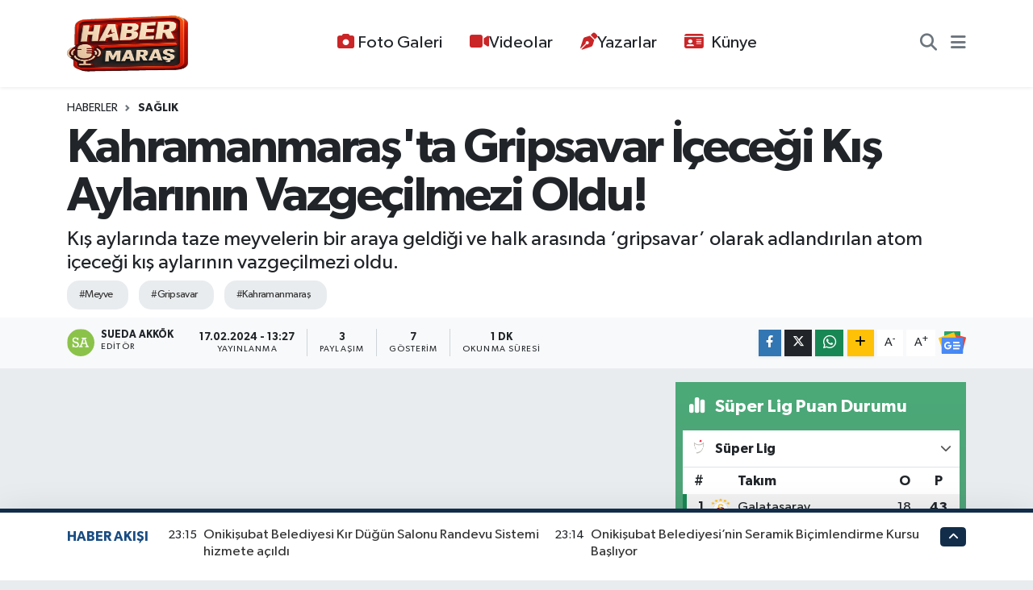

--- FILE ---
content_type: text/html; charset=UTF-8
request_url: https://www.habermaras.com/kahramanmarasta-gripsavar-icecegi-kis-aylarinin-vazgecilmezi-oldu
body_size: 23457
content:
<!DOCTYPE html>
<html lang="tr" data-theme="flow">
<head>
<link rel="dns-prefetch" href="//www.habermaras.com">
<link rel="dns-prefetch" href="//habermarascom.teimg.com">
<link rel="dns-prefetch" href="//habermarascom.tevideo.org">
<link rel="dns-prefetch" href="//static.tebilisim.com">
<link rel="dns-prefetch" href="//pagead2.googlesyndication.com">
<link rel="dns-prefetch" href="//www.twitter.com">
<link rel="dns-prefetch" href="//www.instagram.com">
<link rel="dns-prefetch" href="//www.youtube.com">
<link rel="dns-prefetch" href="//api.whatsapp.com">
<link rel="dns-prefetch" href="//www.w3.org">
<link rel="dns-prefetch" href="//www.facebook.com">
<link rel="dns-prefetch" href="//x.com">
<link rel="dns-prefetch" href="//www.linkedin.com">
<link rel="dns-prefetch" href="//pinterest.com">
<link rel="dns-prefetch" href="//t.me">
<link rel="dns-prefetch" href="//news.google.com">
<link rel="dns-prefetch" href="//twitter.com">
<link rel="dns-prefetch" href="//media.api-sports.io">
<link rel="dns-prefetch" href="//tebilisim.com">
<link rel="dns-prefetch" href="//www.google.com">

    <meta charset="utf-8">
<title>Kahramanmaraş&#039;ta Gripsavar İçeceği Kış Aylarının Vazgeçilmezi Oldu! - Haber Maraş - Kahramanmaraş&#039;tan Son Dakika Haberler</title>
<meta name="description" content="Kış aylarında taze meyvelerin bir araya geldiği ve halk arasında ‘gripsavar’ olarak adlandırılan atom içeceği kış aylarının vazgeçilmezi oldu.">
<meta name="keywords" content="meyve, gripsavar, Kahramanmaraş">
<link rel="canonical" href="https://www.habermaras.com/kahramanmarasta-gripsavar-icecegi-kis-aylarinin-vazgecilmezi-oldu">
<meta name="viewport" content="width=device-width,initial-scale=1">
<meta name="X-UA-Compatible" content="IE=edge">
<meta name="robots" content="max-image-preview:large">
<meta name="theme-color" content="#122d4a">
<meta name="title" content="Kahramanmaraş&#039;ta Gripsavar İçeceği Kış Aylarının Vazgeçilmezi Oldu!">
<meta name="articleSection" content="video">
<meta name="datePublished" content="2024-02-17T13:27:00+03:00">
<meta name="dateModified" content="2024-02-17T13:27:00+03:00">
<meta name="articleAuthor" content="Sueda AKKÖK">
<meta name="author" content="Sueda AKKÖK">
<link rel="amphtml" href="https://www.habermaras.com/kahramanmarasta-gripsavar-icecegi-kis-aylarinin-vazgecilmezi-oldu/amp">
<meta property="og:site_name" content="Habermaras.com | Kahramanmaraş Haber Platformu - Maraş Haber - Son Dakika Maraş Haberleri">
<meta property="og:title" content="Kahramanmaraş&#039;ta Gripsavar İçeceği Kış Aylarının Vazgeçilmezi Oldu!">
<meta property="og:description" content="Kış aylarında taze meyvelerin bir araya geldiği ve halk arasında ‘gripsavar’ olarak adlandırılan atom içeceği kış aylarının vazgeçilmezi oldu.">
<meta property="og:url" content="https://www.habermaras.com/kahramanmarasta-gripsavar-icecegi-kis-aylarinin-vazgecilmezi-oldu">
<meta property="og:image" content="https://habermarascom.teimg.com/habermaras-com/uploads/2024/02/a-w143646-01.gif">
<meta property="og:image:width" content="1280">
<meta property="og:image:height" content="720">
<meta property="og:image:alt" content="Kahramanmaraş&#039;ta Gripsavar İçeceği Kış Aylarının Vazgeçilmezi Oldu!">
<meta property="og:article:published_time" content="2024-02-17T13:27:00+03:00">
<meta property="og:article:modified_time" content="2024-02-17T13:27:00+03:00">
<meta property="og:type" content="video">
<meta property="og:video" content="https://habermarascom.tevideo.org/habermaras-com/uploads/2024/02/c31-c-e862-91-f4-4-b43-b86-b-d-a2-b-d3-b-b007-b.mp4">
<meta property="og:video:secure_url" content="https://habermarascom.tevideo.org/habermaras-com/uploads/2024/02/c31-c-e862-91-f4-4-b43-b86-b-d-a2-b-d3-b-b007-b.mp4">
<meta property="og:video:type" content="video/mp4">
<meta property="og:video:width" content="640">
<meta property="og:video:height" content="360">
<meta name="twitter:card" content="player">
<meta name="twitter:site" content="@haberrmaras">
<meta name="twitter:title" content="Kahramanmaraş&#039;ta Gripsavar İçeceği Kış Aylarının Vazgeçilmezi Oldu!">
<meta name="twitter:description" content="Kış aylarında taze meyvelerin bir araya geldiği ve halk arasında ‘gripsavar’ olarak adlandırılan atom içeceği kış aylarının vazgeçilmezi oldu.">
<meta name="twitter:image" content="https://habermarascom.teimg.com/habermaras-com/uploads/2024/02/a-w143646-01.gif">
<meta name="twitter:player" content="https://habermarascom.tevideo.org/habermaras-com/uploads/2024/02/c31-c-e862-91-f4-4-b43-b86-b-d-a2-b-d3-b-b007-b.mp4">
<meta name="twitter:player:width" content="640">
<meta name="twitter:player:height" content="360">
<link rel="shortcut icon" type="image/x-icon" href="https://habermarascom.teimg.com/habermaras-com/uploads/2025/06/2e16d22a-85f2-44e5-813a-5e7fc6cd2d5b.webp">
<link rel="manifest" href="https://www.habermaras.com/manifest.json?v=6.6.4" />
<link rel="preload" href="https://static.tebilisim.com/flow/assets/css/font-awesome/fa-solid-900.woff2" as="font" type="font/woff2" crossorigin />
<link rel="preload" href="https://static.tebilisim.com/flow/assets/css/font-awesome/fa-brands-400.woff2" as="font" type="font/woff2" crossorigin />
<link rel="preload" href="https://static.tebilisim.com/flow/assets/css/weather-icons/font/weathericons-regular-webfont.woff2" as="font" type="font/woff2" crossorigin />
<link rel="preload" href="https://static.tebilisim.com/flow/vendor/te/fonts/gibson/Gibson-Bold.woff2" as="font" type="font/woff2" crossorigin />
<link rel="preload" href="https://static.tebilisim.com/flow/vendor/te/fonts/gibson/Gibson-BoldItalic.woff2" as="font" type="font/woff2" crossorigin />
<link rel="preload" href="https://static.tebilisim.com/flow/vendor/te/fonts/gibson/Gibson-Italic.woff2" as="font" type="font/woff2" crossorigin />
<link rel="preload" href="https://static.tebilisim.com/flow/vendor/te/fonts/gibson/Gibson-Light.woff2" as="font" type="font/woff2" crossorigin />
<link rel="preload" href="https://static.tebilisim.com/flow/vendor/te/fonts/gibson/Gibson-LightItalic.woff2" as="font" type="font/woff2" crossorigin />
<link rel="preload" href="https://static.tebilisim.com/flow/vendor/te/fonts/gibson/Gibson-SemiBold.woff2" as="font" type="font/woff2" crossorigin />
<link rel="preload" href="https://static.tebilisim.com/flow/vendor/te/fonts/gibson/Gibson-SemiBoldItalic.woff2" as="font" type="font/woff2" crossorigin />
<link rel="preload" href="https://static.tebilisim.com/flow/vendor/te/fonts/gibson/Gibson.woff2" as="font" type="font/woff2" crossorigin />


<link rel="preload" as="style" href="https://static.tebilisim.com/flow/vendor/te/fonts/gibson.css?v=6.6.4">
<link rel="stylesheet" href="https://static.tebilisim.com/flow/vendor/te/fonts/gibson.css?v=6.6.4">

<link rel="preload" as="image" href="https://habermarascom.teimg.com/habermaras-com/uploads/2024/02/a-w143646-01.gif">
<style>:root {
        --te-link-color: #333;
        --te-link-hover-color: #000;
        --te-font: "Gibson";
        --te-secondary-font: "Gibson";
        --te-h1-font-size: 60px;
        --te-color: #122d4a;
        --te-hover-color: #194c82;
        --mm-ocd-width: 85%!important; /*  Mobil Menü Genişliği */
        --swiper-theme-color: var(--te-color)!important;
        --header-13-color: #ffc107;
    }</style><link rel="preload" as="style" href="https://static.tebilisim.com/flow/assets/vendor/bootstrap/css/bootstrap.min.css?v=6.6.4">
<link rel="stylesheet" href="https://static.tebilisim.com/flow/assets/vendor/bootstrap/css/bootstrap.min.css?v=6.6.4">
<link rel="preload" as="style" href="https://static.tebilisim.com/flow/assets/css/app6.6.4.min.css">
<link rel="stylesheet" href="https://static.tebilisim.com/flow/assets/css/app6.6.4.min.css">



<script type="application/ld+json">{"@context":"https:\/\/schema.org","@type":"WebSite","url":"https:\/\/www.habermaras.com","potentialAction":{"@type":"SearchAction","target":"https:\/\/www.habermaras.com\/arama?q={query}","query-input":"required name=query"}}</script>

<script type="application/ld+json">{"@context":"https:\/\/schema.org","@type":"NewsMediaOrganization","url":"https:\/\/www.habermaras.com","name":"Haber Mara\u015f","logo":"https:\/\/habermarascom.teimg.com\/habermaras-com\/uploads\/2025\/06\/2e16d22a-85f2-44e5-813a-5e7fc6cd2d5b.webp","sameAs":["https:\/\/www.twitter.com\/haberrmaras","https:\/\/www.youtube.com\/@Habermaras","https:\/\/www.instagram.com\/habermarass"]}</script>

<script type="application/ld+json">{"@context":"https:\/\/schema.org","@graph":[{"@type":"SiteNavigationElement","name":"Ana Sayfa","url":"https:\/\/www.habermaras.com","@id":"https:\/\/www.habermaras.com"},{"@type":"SiteNavigationElement","name":"G\u00dcNCEL","url":"https:\/\/www.habermaras.com\/guncel","@id":"https:\/\/www.habermaras.com\/guncel"},{"@type":"SiteNavigationElement","name":"B\u0130L\u0130M VE TEKNOLOJ\u0130","url":"https:\/\/www.habermaras.com\/bilim-ve-teknoloji","@id":"https:\/\/www.habermaras.com\/bilim-ve-teknoloji"},{"@type":"SiteNavigationElement","name":"KADIN A\u0130LE","url":"https:\/\/www.habermaras.com\/kadin-aile","@id":"https:\/\/www.habermaras.com\/kadin-aile"},{"@type":"SiteNavigationElement","name":"SPOR","url":"https:\/\/www.habermaras.com\/spor","@id":"https:\/\/www.habermaras.com\/spor"},{"@type":"SiteNavigationElement","name":"D\u00dcNYA","url":"https:\/\/www.habermaras.com\/dunya","@id":"https:\/\/www.habermaras.com\/dunya"},{"@type":"SiteNavigationElement","name":"EKONOM\u0130","url":"https:\/\/www.habermaras.com\/ekonomi","@id":"https:\/\/www.habermaras.com\/ekonomi"},{"@type":"SiteNavigationElement","name":"S\u0130YASET","url":"https:\/\/www.habermaras.com\/siyaset","@id":"https:\/\/www.habermaras.com\/siyaset"},{"@type":"SiteNavigationElement","name":"SA\u011eLIK","url":"https:\/\/www.habermaras.com\/saglik","@id":"https:\/\/www.habermaras.com\/saglik"},{"@type":"SiteNavigationElement","name":"YA\u015eAM","url":"https:\/\/www.habermaras.com\/yasam","@id":"https:\/\/www.habermaras.com\/yasam"},{"@type":"SiteNavigationElement","name":"E\u011e\u0130T\u0130M","url":"https:\/\/www.habermaras.com\/egitim","@id":"https:\/\/www.habermaras.com\/egitim"},{"@type":"SiteNavigationElement","name":"YEREL Y\u00d6NET\u0130M","url":"https:\/\/www.habermaras.com\/yerel-yonetim","@id":"https:\/\/www.habermaras.com\/yerel-yonetim"},{"@type":"SiteNavigationElement","name":"ASAY\u0130\u015e","url":"https:\/\/www.habermaras.com\/asayis","@id":"https:\/\/www.habermaras.com\/asayis"},{"@type":"SiteNavigationElement","name":"MAGAZ\u0130N","url":"https:\/\/www.habermaras.com\/magazin","@id":"https:\/\/www.habermaras.com\/magazin"},{"@type":"SiteNavigationElement","name":"K\u00dcLT\u00dcR-SANAT","url":"https:\/\/www.habermaras.com\/kultur-sanat","@id":"https:\/\/www.habermaras.com\/kultur-sanat"},{"@type":"SiteNavigationElement","name":"\u00c7EVRE","url":"https:\/\/www.habermaras.com\/cevre","@id":"https:\/\/www.habermaras.com\/cevre"},{"@type":"SiteNavigationElement","name":"KAHRAMANMARA\u015e","url":"https:\/\/www.habermaras.com\/kahramanmaras","@id":"https:\/\/www.habermaras.com\/kahramanmaras"},{"@type":"SiteNavigationElement","name":"GENEL","url":"https:\/\/www.habermaras.com\/genel","@id":"https:\/\/www.habermaras.com\/genel"},{"@type":"SiteNavigationElement","name":"K\u00fcnye","url":"https:\/\/www.habermaras.com\/kunye","@id":"https:\/\/www.habermaras.com\/kunye"},{"@type":"SiteNavigationElement","name":"Gizlilik S\u00f6zle\u015fmesi","url":"https:\/\/www.habermaras.com\/gizlilik-sozlesmesi","@id":"https:\/\/www.habermaras.com\/gizlilik-sozlesmesi"},{"@type":"SiteNavigationElement","name":"Yazarlar","url":"https:\/\/www.habermaras.com\/yazarlar","@id":"https:\/\/www.habermaras.com\/yazarlar"},{"@type":"SiteNavigationElement","name":"Foto Galeri","url":"https:\/\/www.habermaras.com\/foto-galeri","@id":"https:\/\/www.habermaras.com\/foto-galeri"},{"@type":"SiteNavigationElement","name":"Video Galeri","url":"https:\/\/www.habermaras.com\/video","@id":"https:\/\/www.habermaras.com\/video"},{"@type":"SiteNavigationElement","name":"Biyografiler","url":"https:\/\/www.habermaras.com\/biyografi","@id":"https:\/\/www.habermaras.com\/biyografi"},{"@type":"SiteNavigationElement","name":"Vefatlar","url":"https:\/\/www.habermaras.com\/vefat","@id":"https:\/\/www.habermaras.com\/vefat"},{"@type":"SiteNavigationElement","name":"R\u00f6portajlar","url":"https:\/\/www.habermaras.com\/roportaj","@id":"https:\/\/www.habermaras.com\/roportaj"},{"@type":"SiteNavigationElement","name":"Anketler","url":"https:\/\/www.habermaras.com\/anketler","@id":"https:\/\/www.habermaras.com\/anketler"},{"@type":"SiteNavigationElement","name":"Obshtina Ruzhintsi Bug\u00fcn, Yar\u0131n ve 1 Haftal\u0131k Hava Durumu Tahmini","url":"https:\/\/www.habermaras.com\/obshtina-ruzhintsi-hava-durumu","@id":"https:\/\/www.habermaras.com\/obshtina-ruzhintsi-hava-durumu"},{"@type":"SiteNavigationElement","name":"Obshtina Ruzhintsi Namaz Vakitleri","url":"https:\/\/www.habermaras.com\/obshtina-ruzhintsi-namaz-vakitleri","@id":"https:\/\/www.habermaras.com\/obshtina-ruzhintsi-namaz-vakitleri"},{"@type":"SiteNavigationElement","name":"Puan Durumu ve Fikst\u00fcr","url":"https:\/\/www.habermaras.com\/futbol\/st-super-lig-puan-durumu-ve-fikstur","@id":"https:\/\/www.habermaras.com\/futbol\/st-super-lig-puan-durumu-ve-fikstur"}]}</script>

<script type="application/ld+json">{"@context":"https:\/\/schema.org","@type":"BreadcrumbList","itemListElement":[{"@type":"ListItem","position":1,"item":{"@type":"Thing","@id":"https:\/\/www.habermaras.com","name":"Haberler"}},{"@type":"ListItem","position":2,"item":{"@type":"Thing","@id":"https:\/\/www.habermaras.com\/saglik","name":"SA\u011eLIK"}},{"@type":"ListItem","position":3,"item":{"@type":"Thing","@id":"https:\/\/www.habermaras.com\/kahramanmarasta-gripsavar-icecegi-kis-aylarinin-vazgecilmezi-oldu","name":"Kahramanmara\u015f'ta Gripsavar \u0130\u00e7ece\u011fi K\u0131\u015f Aylar\u0131n\u0131n Vazge\u00e7ilmezi Oldu!"}}]}</script>
<script type="application/ld+json">{"@context":"https:\/\/schema.org","@type":"NewsArticle","headline":"Kahramanmara\u015f'ta Gripsavar \u0130\u00e7ece\u011fi K\u0131\u015f Aylar\u0131n\u0131n Vazge\u00e7ilmezi Oldu!","articleSection":"SA\u011eLIK","dateCreated":"2024-02-17T13:27:00+03:00","datePublished":"2024-02-17T13:27:00+03:00","dateModified":"2024-02-17T13:27:00+03:00","wordCount":237,"genre":"news","mainEntityOfPage":{"@type":"WebPage","@id":"https:\/\/www.habermaras.com\/kahramanmarasta-gripsavar-icecegi-kis-aylarinin-vazgecilmezi-oldu"},"articleBody":"So\u011fuk k\u0131\u015f g\u00fcnlerinde insanlar\u0131n \u2018gripsavar\u2019 diye tabir etti\u011fi ve mevsim meyvelerinden elde edilen atom i\u00e7ece\u011fi, halk\u0131n bir numaral\u0131 tercihi haline geldi. Gribal enfeksiyonlardan koruyan, ba\u011f\u0131\u015f\u0131kl\u0131k sistemini g\u00fc\u00e7lendiren kar\u0131\u015f\u0131m olan gripsavar atomu, s\u0131k\u00e7a t\u00fcketiliyor.\r\n\u0130\u00e7erisinde nar, portakal, limon, greyfurt, havu\u00e7 ve di\u011fer mevsim meyvelerinin oldu\u011fu do\u011fal i\u00e7ecek, C vitamini ve fitokimyasallar gibi i\u00e7erikleriyle de ba\u011f\u0131\u015f\u0131kl\u0131k sisteminin g\u00fc\u00e7lenmesine yard\u0131mc\u0131 oluyor.\r\nKahramanmara\u015f halk\u0131n\u0131n b\u00fcy\u00fck ra\u011fbet g\u00f6sterdi\u011fi i\u00e7ece\u011fi haz\u0131rlayan esnaf, sipari\u015flere ise yeti\u015fememeye ba\u015flad\u0131.\r\nSo\u011fuklarda ba\u011f\u0131\u015f\u0131kl\u0131k sistemini g\u00fc\u00e7lendirici gripsavar atomuna her kesimin ilgi ile sat\u0131n ald\u0131\u011f\u0131n\u0131 s\u00f6yleyen \u00d6kke\u015f Kaplan, bu ama\u00e7la \u015fifal\u0131 i\u00e7ecek kar\u0131\u015f\u0131m\u0131 yap\u0131p satt\u0131klar\u0131n\u0131 s\u00f6yledi.\r\n\u201cAntibiyoti\u011fe hay\u0131r, gripsavara evet\u201d\r\nDo\u011fal meyve sular\u0131 ile yapt\u0131klar\u0131 gripsavar atomu her kesimin severek i\u00e7ti\u011fini ifade eden Kaplan, \u201c\u0130\u00e7erisinde nar, portakal, limon, greyfurt, havu\u00e7 gibi \u00e7e\u015fitli meyve sularla yapt\u0131\u011f\u0131m\u0131z do\u011fal i\u00e7ece\u011fimiz ila\u00e7lardan daha uzak tutmak i\u00e7in vatanda\u015flar\u0131m\u0131z bu konuda b\u00fcy\u00fck ra\u011fbet g\u00f6steriyorlar. Taze meyvelerden yap\u0131yoruz ve malum k\u0131\u015f aylar\u0131 oldu, ortal\u0131kta bir salg\u0131n var. Herkes antibiyoti\u011fe gidiyor, bizi tan\u0131yanlar gripsavara geliyor. Antibiyoti\u011fe hay\u0131r, gripsavara evet\u201d dedi.","description":"K\u0131\u015f aylar\u0131nda taze meyvelerin bir araya geldi\u011fi ve halk aras\u0131nda \u2018gripsavar\u2019 olarak adland\u0131r\u0131lan atom i\u00e7ece\u011fi k\u0131\u015f aylar\u0131n\u0131n vazge\u00e7ilmezi oldu.","inLanguage":"tr-TR","keywords":["meyve","gripsavar","Kahramanmara\u015f"],"image":{"@type":"ImageObject","url":"https:\/\/habermarascom.teimg.com\/habermaras-com\/uploads\/2024\/02\/a-w143646-01.gif","width":"1280","height":"720","caption":"Kahramanmara\u015f'ta Gripsavar \u0130\u00e7ece\u011fi K\u0131\u015f Aylar\u0131n\u0131n Vazge\u00e7ilmezi Oldu!"},"publishingPrinciples":"https:\/\/www.habermaras.com\/gizlilik-sozlesmesi","isFamilyFriendly":"http:\/\/schema.org\/True","isAccessibleForFree":"http:\/\/schema.org\/True","publisher":{"@type":"Organization","name":"Haber Mara\u015f","image":"https:\/\/habermarascom.teimg.com\/habermaras-com\/uploads\/2025\/06\/2e16d22a-85f2-44e5-813a-5e7fc6cd2d5b.webp","logo":{"@type":"ImageObject","url":"https:\/\/habermarascom.teimg.com\/habermaras-com\/uploads\/2025\/06\/2e16d22a-85f2-44e5-813a-5e7fc6cd2d5b.webp","width":"640","height":"375"}},"author":{"@type":"Person","name":"Sueda AKK\u00d6K","honorificPrefix":"","jobTitle":"","url":null}}</script>
<script type="application/ld+json">{"@context":"https:\/\/schema.org","@type":"VideoObject","name":"Kahramanmara\u015f'ta Gripsavar \u0130\u00e7ece\u011fi K\u0131\u015f Aylar\u0131n\u0131n Vazge\u00e7ilmezi Oldu!","genre":"video","inLanguage":"tr-TR","thumbnailUrl":"https:\/\/habermarascom.teimg.com\/habermaras-com\/uploads\/2024\/02\/a-w143646-01.gif","contentUrl":"https:\/\/habermarascom.tevideo.org\/habermaras-com\/uploads\/2024\/02\/c31-c-e862-91-f4-4-b43-b86-b-d-a2-b-d3-b-b007-b.mp4","embedUrl":"https:\/\/www.habermaras.com\/vidyome\/embed\/4937","dateCreated":"2024-02-17T13:27:00+03:00","datePublished":"2024-02-17T13:27:00+03:00","dateModified":"2024-02-17T13:27:00+03:00","uploadDate":"2024-02-17T13:27:00+03:00","description":"K\u0131\u015f aylar\u0131nda taze meyvelerin bir araya geldi\u011fi ve halk aras\u0131nda \u2018gripsavar\u2019 olarak adland\u0131r\u0131lan atom i\u00e7ece\u011fi k\u0131\u015f aylar\u0131n\u0131n vazge\u00e7ilmezi oldu.","headline":"Kahramanmara\u015f'ta Gripsavar \u0130\u00e7ece\u011fi K\u0131\u015f Aylar\u0131n\u0131n Vazge\u00e7ilmezi Oldu!","image":"https:\/\/habermarascom.teimg.com\/habermaras-com\/uploads\/2024\/02\/a-w143646-01.gif","mainEntityOfPage":{"@type":"WebPage","@id":"https:\/\/www.habermaras.com\/kahramanmarasta-gripsavar-icecegi-kis-aylarinin-vazgecilmezi-oldu"},"url":"https:\/\/www.habermaras.com\/kahramanmarasta-gripsavar-icecegi-kis-aylarinin-vazgecilmezi-oldu"}</script>





<script async src="https://pagead2.googlesyndication.com/pagead/js/adsbygoogle.js?client=ca-pub-9544277175635852"
     crossorigin="anonymous"></script>






</head>




<body class="d-flex flex-column min-vh-100">

    
    

    <header class="header-3">
    <nav class="main-menu navbar navbar-expand-lg bg-white shadow-sm">
        <div class="container">
            <div class="d-lg-none">
                <a href="#menu" title="Ana Menü"><i class="fa fa-bars fa-lg"></i></a>
            </div>
                            <a class="navbar-brand me-0" href="/" title="Habermaras.com | Kahramanmaraş Haber Platformu - Maraş Haber - Son Dakika Maraş Haberleri">
                <img src="https://habermarascom.teimg.com/habermaras-com/uploads/2025/06/2e16d22a-85f2-44e5-813a-5e7fc6cd2d5b.webp" alt="Habermaras.com | Kahramanmaraş Haber Platformu - Maraş Haber - Son Dakika Maraş Haberleri" width="150" height="40" class="light-mode img-fluid flow-logo">
<img src="https://habermarascom.teimg.com/habermaras-com/uploads/2025/06/2e16d22a-85f2-44e5-813a-5e7fc6cd2d5b.webp" alt="Habermaras.com | Kahramanmaraş Haber Platformu - Maraş Haber - Son Dakika Maraş Haberleri" width="150" height="40" class="dark-mode img-fluid flow-logo d-none">

            </a>
                        <div class="middle-menu d-none d-lg-block fw-semibold">
                <ul  class="nav lead">
        <li class="nav-item   ">
        <a href="/foto-galeri" class="nav-link pe-3 lead" target="_self" title="Foto Galeri"><i class="fa fa-camera text-white me-1 text-red mr-1"></i>Foto Galeri</a>
        
    </li>
        <li class="nav-item   ">
        <a href="/video" class="nav-link pe-3 lead" target="_self" title="Videolar"><i class="fa fa-video text-red mr-1"></i>Videolar</a>
        
    </li>
        <li class="nav-item   ">
        <a href="/yazarlar" class="nav-link pe-3 lead" target="_self" title="Yazarlar"><i class="fa fa-pen-nib text-red mr-1"></i>Yazarlar</a>
        
    </li>
        <li class="nav-item   ">
        <a href="https://www.habermaras.com/kunye" class="nav-link pe-3 lead" target="_self" title="Künye"><i class="fa fa-id-card me-2 text-red mr-1"></i>Künye</a>
        
    </li>
    </ul>

            </div>
            <div class="navigation-menu">
                <ul class="nav d-flex align-items-center">
                    <li class="nav-item">
                        <a href="/member/login" class="nav-link p-0 me-2 d-none d-lg-block" target="_blank" title="Üye Girişi">
                    </li>
                    
                    <li class="nav-item">
                        <a href="/arama" class="nav-link p-0 me-2" title="Ara">
                            <i class="fa fa-search fa-lg text-secondary"></i>
                        </a>
                    </li>
                    <li class="nav-item dropdown d-none d-lg-block position-static">
                        <a class="nav-link p-0 ms-2" data-bs-toggle="dropdown" href="#" aria-haspopup="true"
                            aria-expanded="false" title="Ana Menü"><i class="fa fa-bars fa-lg text-secondary"></i></a>
                        <div class="mega-menu dropdown-menu dropdown-menu-end text-capitalize shadow-lg border-0 rounded-0">

    <div class="row g-3 small p-3">

                <div class="col">
            <div class="extra-sections bg-light p-3 border">
                <a href="https://www.habermaras.com/istanbul-nobetci-eczaneler" title="Nöbetçi Eczaneler" class="d-block border-bottom pb-2 mb-2" target="_self"><i class="fa-solid fa-capsules me-2"></i>Nöbetçi Eczaneler</a>
<a href="https://www.habermaras.com/istanbul-hava-durumu" title="Hava Durumu" class="d-block border-bottom pb-2 mb-2" target="_self"><i class="fa-solid fa-cloud-sun me-2"></i>Hava Durumu</a>
<a href="https://www.habermaras.com/istanbul-namaz-vakitleri" title="Namaz Vakitleri" class="d-block border-bottom pb-2 mb-2" target="_self"><i class="fa-solid fa-mosque me-2"></i>Namaz Vakitleri</a>
<a href="https://www.habermaras.com/istanbul-trafik-durumu" title="Trafik Durumu" class="d-block border-bottom pb-2 mb-2" target="_self"><i class="fa-solid fa-car me-2"></i>Trafik Durumu</a>
<a href="https://www.habermaras.com/futbol/super-lig-puan-durumu-ve-fikstur" title="Süper Lig Puan Durumu ve Fikstür" class="d-block border-bottom pb-2 mb-2" target="_self"><i class="fa-solid fa-chart-bar me-2"></i>Süper Lig Puan Durumu ve Fikstür</a>
<a href="https://www.habermaras.com/tum-mansetler" title="Tüm Manşetler" class="d-block border-bottom pb-2 mb-2" target="_self"><i class="fa-solid fa-newspaper me-2"></i>Tüm Manşetler</a>
<a href="https://www.habermaras.com/sondakika-haberleri" title="Son Dakika Haberleri" class="d-block border-bottom pb-2 mb-2" target="_self"><i class="fa-solid fa-bell me-2"></i>Son Dakika Haberleri</a>

            </div>
        </div>
        
        <div class="col">
        <a href="/ekonomi" class="d-block border-bottom  pb-2 mb-2" target="_self" title="EKONOMİ">EKONOMİ</a>
            <a href="/siyaset" class="d-block border-bottom  pb-2 mb-2" target="_self" title="SİYASET">SİYASET</a>
            <a href="/saglik" class="d-block border-bottom  pb-2 mb-2" target="_self" title="SAĞLIK">SAĞLIK</a>
            <a href="/yasam" class="d-block border-bottom  pb-2 mb-2" target="_self" title="YAŞAM">YAŞAM</a>
            <a href="/egitim" class="d-block border-bottom  pb-2 mb-2" target="_self" title="EĞİTİM">EĞİTİM</a>
            <a href="/asayis" class="d-block border-bottom  pb-2 mb-2" target="_self" title="ASAYİŞ">ASAYİŞ</a>
            <a href="/magazin" class="d-block  pb-2 mb-2" target="_self" title="MAGAZİN">MAGAZİN</a>
        </div><div class="col">
            <a href="/kultur-sanat" class="d-block border-bottom  pb-2 mb-2" target="_self" title="KÜLTÜR-SANAT">KÜLTÜR-SANAT</a>
            <a href="/cevre" class="d-block border-bottom  pb-2 mb-2" target="_self" title="ÇEVRE">ÇEVRE</a>
        </div>


    </div>

    <div class="p-3 bg-light">
                        <a class="me-3"
            href="https://www.twitter.com/haberrmaras" target="_blank" rel="nofollow noreferrer noopener"><i class="fab fa-x-twitter "></i> Twitter</a>
                        <a class="me-3"
            href="https://www.instagram.com/habermarass" target="_blank" rel="nofollow noreferrer noopener"><i class="fab fa-instagram me-2 text-magenta"></i> Instagram</a>
                                <a class="me-3"
            href="https://www.youtube.com/@Habermaras" target="_blank" rel="nofollow noreferrer noopener"><i class="fab fa-youtube me-2 text-danger"></i> Youtube</a>
                                                <a class="" href="https://api.whatsapp.com/send?phone=05468878343" title="Whatsapp" rel="nofollow noreferrer noopener"><i
            class="fab fa-whatsapp me-2 text-navy"></i> WhatsApp İhbar Hattı</a>    </div>

    <div class="mega-menu-footer p-2 bg-te-color">
        <a class="dropdown-item text-white" href="/kunye" title="Künye"><i class="fa fa-id-card me-2"></i> Künye</a>
        <a class="dropdown-item text-white" href="/iletisim" title="İletişim"><i class="fa fa-envelope me-2"></i> İletişim</a>
        <a class="dropdown-item text-white" href="/rss-baglantilari" title="RSS Bağlantıları"><i class="fa fa-rss me-2"></i> RSS Bağlantıları</a>
        <a class="dropdown-item text-white" href="/member/login" title="Üyelik Girişi"><i class="fa fa-user me-2"></i> Üyelik Girişi</a>
    </div>


</div>

                    </li>
                </ul>
            </div>
        </div>
    </nav>
    <ul  class="mobile-categories d-lg-none list-inline bg-white">
        <li class="list-inline-item">
        <a href="/yerel-yonetim" class="text-dark" target="_self" title="YEREL YÖNETİM">
                YEREL YÖNETİM
        </a>
    </li>
        <li class="list-inline-item">
        <a href="/guncel" class="text-dark" target="_self" title="GÜNCEL">
                GÜNCEL
        </a>
    </li>
        <li class="list-inline-item">
        <a href="/asayis" class="text-dark" target="_self" title="ASAYİŞ">
                ASAYİŞ
        </a>
    </li>
        <li class="list-inline-item">
        <a href="/siyaset" class="text-dark" target="_self" title="SİYASET">
                SİYASET
        </a>
    </li>
        <li class="list-inline-item">
        <a href="/spor" class="text-dark" target="_self" title="SPOR">
                SPOR
        </a>
    </li>
        <li class="list-inline-item">
        <a href="/egitim" class="text-dark" target="_self" title="EĞİTİM">
                EĞİTİM
        </a>
    </li>
    </ul>


</header>






<main class="single overflow-hidden" style="min-height: 300px">

    
    <div class="infinite" data-show-advert="1">

    

    <div class="infinite-item d-block" data-id="5908" data-category-id="9" data-reference="TE\Blog\Models\Post" data-json-url="/service/json/featured-infinite.json">

        

        <div class="post-header pt-3 bg-white">

    <div class="container">

        
        <nav class="meta-category d-flex justify-content-lg-start" style="--bs-breadcrumb-divider: url(&#34;data:image/svg+xml,%3Csvg xmlns='http://www.w3.org/2000/svg' width='8' height='8'%3E%3Cpath d='M2.5 0L1 1.5 3.5 4 1 6.5 2.5 8l4-4-4-4z' fill='%236c757d'/%3E%3C/svg%3E&#34;);" aria-label="breadcrumb">
        <ol class="breadcrumb mb-0">
            <li class="breadcrumb-item"><a href="https://www.habermaras.com" class="breadcrumb_link" target="_self">Haberler</a></li>
            <li class="breadcrumb-item active fw-bold" aria-current="page"><a href="/saglik" target="_self" class="breadcrumb_link text-dark" title="SAĞLIK">SAĞLIK</a></li>
        </ol>
</nav>

        <h1 class="h2 fw-bold text-lg-start headline my-2" itemprop="headline">Kahramanmaraş&#039;ta Gripsavar İçeceği Kış Aylarının Vazgeçilmezi Oldu!</h1>
        
        <h2 class="lead text-lg-start text-dark my-2 description" itemprop="description">Kış aylarında taze meyvelerin bir araya geldiği ve halk arasında ‘gripsavar’ olarak adlandırılan atom içeceği kış aylarının vazgeçilmezi oldu.</h2>
        
        <div class="news-tags">
        <a href="https://www.habermaras.com/haberleri/meyve" title="meyve" class="news-tags__link" rel="nofollow">#Meyve</a>
        <a href="https://www.habermaras.com/haberleri/gripsavar" title="gripsavar" class="news-tags__link" rel="nofollow">#Gripsavar</a>
        <a href="https://www.habermaras.com/haberleri/kahramanmaras" title="Kahramanmaraş" class="news-tags__link" rel="nofollow">#Kahramanmaraş</a>
    </div>

    </div>

    <div class="bg-light py-1">
        <div class="container d-flex justify-content-between align-items-center">

            <div class="meta-author">
            <a href="/muhabir/18/sueda-akkok" class="d-flex" title="Sueda AKKÖK" target="_self">
            <img class="me-2 rounded-circle" width="34" height="34" src="[data-uri]"
                loading="lazy" alt="Sueda AKKÖK">
            <div class="me-3 flex-column align-items-center justify-content-center">
                <div class="fw-bold text-dark">Sueda AKKÖK</div>
                <div class="info text-dark">Editör</div>
            </div>
        </a>
    
    <div class="box">
    <time class="fw-bold">17.02.2024 - 13:27</time>
    <span class="info">Yayınlanma</span>
</div>

    <div class="box">
    <span class="fw-bold">3</span>
    <span class="info text-dark">Paylaşım</span>
</div>

    <div class="box">
    <span class="fw-bold">7</span>
    <span class="info text-dark">Gösterim</span>
</div>

    <div class="box">
    <span class="fw-bold">1 Dk</span>
    <span class="info text-dark">Okunma Süresi</span>
</div>





</div>


            <div class="share-area justify-content-end align-items-center d-none d-lg-flex">

    <div class="mobile-share-button-container mb-2 d-block d-md-none">
    <button
        class="btn btn-primary btn-sm rounded-0 shadow-sm w-100"
        onclick="handleMobileShare(event, 'Kahramanmaraş\&#039;ta Gripsavar İçeceği Kış Aylarının Vazgeçilmezi Oldu!', 'https://www.habermaras.com/kahramanmarasta-gripsavar-icecegi-kis-aylarinin-vazgecilmezi-oldu')"
        title="Paylaş"
    >
        <i class="fas fa-share-alt me-2"></i>Paylaş
    </button>
</div>

<div class="social-buttons-new d-none d-md-flex justify-content-between">
    <a
        href="https://www.facebook.com/sharer/sharer.php?u=https%3A%2F%2Fwww.habermaras.com%2Fkahramanmarasta-gripsavar-icecegi-kis-aylarinin-vazgecilmezi-oldu"
        onclick="initiateDesktopShare(event, 'facebook')"
        class="btn btn-primary btn-sm rounded-0 shadow-sm me-1"
        title="Facebook'ta Paylaş"
        data-platform="facebook"
        data-share-url="https://www.habermaras.com/kahramanmarasta-gripsavar-icecegi-kis-aylarinin-vazgecilmezi-oldu"
        data-share-title="Kahramanmaraş&#039;ta Gripsavar İçeceği Kış Aylarının Vazgeçilmezi Oldu!"
        rel="noreferrer nofollow noopener external"
    >
        <i class="fab fa-facebook-f"></i>
    </a>

    <a
        href="https://x.com/intent/tweet?url=https%3A%2F%2Fwww.habermaras.com%2Fkahramanmarasta-gripsavar-icecegi-kis-aylarinin-vazgecilmezi-oldu&text=Kahramanmara%C5%9F%27ta+Gripsavar+%C4%B0%C3%A7ece%C4%9Fi+K%C4%B1%C5%9F+Aylar%C4%B1n%C4%B1n+Vazge%C3%A7ilmezi+Oldu%21"
        onclick="initiateDesktopShare(event, 'twitter')"
        class="btn btn-dark btn-sm rounded-0 shadow-sm me-1"
        title="X'de Paylaş"
        data-platform="twitter"
        data-share-url="https://www.habermaras.com/kahramanmarasta-gripsavar-icecegi-kis-aylarinin-vazgecilmezi-oldu"
        data-share-title="Kahramanmaraş&#039;ta Gripsavar İçeceği Kış Aylarının Vazgeçilmezi Oldu!"
        rel="noreferrer nofollow noopener external"
    >
        <i class="fab fa-x-twitter text-white"></i>
    </a>

    <a
        href="https://api.whatsapp.com/send?text=Kahramanmara%C5%9F%27ta+Gripsavar+%C4%B0%C3%A7ece%C4%9Fi+K%C4%B1%C5%9F+Aylar%C4%B1n%C4%B1n+Vazge%C3%A7ilmezi+Oldu%21+-+https%3A%2F%2Fwww.habermaras.com%2Fkahramanmarasta-gripsavar-icecegi-kis-aylarinin-vazgecilmezi-oldu"
        onclick="initiateDesktopShare(event, 'whatsapp')"
        class="btn btn-success btn-sm rounded-0 btn-whatsapp shadow-sm me-1"
        title="Whatsapp'ta Paylaş"
        data-platform="whatsapp"
        data-share-url="https://www.habermaras.com/kahramanmarasta-gripsavar-icecegi-kis-aylarinin-vazgecilmezi-oldu"
        data-share-title="Kahramanmaraş&#039;ta Gripsavar İçeceği Kış Aylarının Vazgeçilmezi Oldu!"
        rel="noreferrer nofollow noopener external"
    >
        <i class="fab fa-whatsapp fa-lg"></i>
    </a>

    <div class="dropdown">
        <button class="dropdownButton btn btn-sm rounded-0 btn-warning border-none shadow-sm me-1" type="button" data-bs-toggle="dropdown" name="socialDropdownButton" title="Daha Fazla">
            <i id="icon" class="fa fa-plus"></i>
        </button>

        <ul class="dropdown-menu dropdown-menu-end border-0 rounded-1 shadow">
            <li>
                <a
                    href="https://www.linkedin.com/sharing/share-offsite/?url=https%3A%2F%2Fwww.habermaras.com%2Fkahramanmarasta-gripsavar-icecegi-kis-aylarinin-vazgecilmezi-oldu"
                    class="dropdown-item"
                    onclick="initiateDesktopShare(event, 'linkedin')"
                    data-platform="linkedin"
                    data-share-url="https://www.habermaras.com/kahramanmarasta-gripsavar-icecegi-kis-aylarinin-vazgecilmezi-oldu"
                    data-share-title="Kahramanmaraş&#039;ta Gripsavar İçeceği Kış Aylarının Vazgeçilmezi Oldu!"
                    rel="noreferrer nofollow noopener external"
                    title="Linkedin"
                >
                    <i class="fab fa-linkedin text-primary me-2"></i>Linkedin
                </a>
            </li>
            <li>
                <a
                    href="https://pinterest.com/pin/create/button/?url=https%3A%2F%2Fwww.habermaras.com%2Fkahramanmarasta-gripsavar-icecegi-kis-aylarinin-vazgecilmezi-oldu&description=Kahramanmara%C5%9F%27ta+Gripsavar+%C4%B0%C3%A7ece%C4%9Fi+K%C4%B1%C5%9F+Aylar%C4%B1n%C4%B1n+Vazge%C3%A7ilmezi+Oldu%21&media="
                    class="dropdown-item"
                    onclick="initiateDesktopShare(event, 'pinterest')"
                    data-platform="pinterest"
                    data-share-url="https://www.habermaras.com/kahramanmarasta-gripsavar-icecegi-kis-aylarinin-vazgecilmezi-oldu"
                    data-share-title="Kahramanmaraş&#039;ta Gripsavar İçeceği Kış Aylarının Vazgeçilmezi Oldu!"
                    rel="noreferrer nofollow noopener external"
                    title="Pinterest"
                >
                    <i class="fab fa-pinterest text-danger me-2"></i>Pinterest
                </a>
            </li>
            <li>
                <a
                    href="https://t.me/share/url?url=https%3A%2F%2Fwww.habermaras.com%2Fkahramanmarasta-gripsavar-icecegi-kis-aylarinin-vazgecilmezi-oldu&text=Kahramanmara%C5%9F%27ta+Gripsavar+%C4%B0%C3%A7ece%C4%9Fi+K%C4%B1%C5%9F+Aylar%C4%B1n%C4%B1n+Vazge%C3%A7ilmezi+Oldu%21"
                    class="dropdown-item"
                    onclick="initiateDesktopShare(event, 'telegram')"
                    data-platform="telegram"
                    data-share-url="https://www.habermaras.com/kahramanmarasta-gripsavar-icecegi-kis-aylarinin-vazgecilmezi-oldu"
                    data-share-title="Kahramanmaraş&#039;ta Gripsavar İçeceği Kış Aylarının Vazgeçilmezi Oldu!"
                    rel="noreferrer nofollow noopener external"
                    title="Telegram"
                >
                    <i class="fab fa-telegram-plane text-primary me-2"></i>Telegram
                </a>
            </li>
            <li class="border-0">
                <a class="dropdown-item" href="javascript:void(0)" onclick="printContent(event)" title="Yazdır">
                    <i class="fas fa-print text-dark me-2"></i>
                    Yazdır
                </a>
            </li>
            <li class="border-0">
                <a class="dropdown-item" href="javascript:void(0)" onclick="copyURL(event, 'https://www.habermaras.com/kahramanmarasta-gripsavar-icecegi-kis-aylarinin-vazgecilmezi-oldu')" rel="noreferrer nofollow noopener external" title="Bağlantıyı Kopyala">
                    <i class="fas fa-link text-dark me-2"></i>
                    Kopyala
                </a>
            </li>
        </ul>
    </div>
</div>

<script>
    var shareableModelId = 5908;
    var shareableModelClass = 'TE\\Blog\\Models\\Post';

    function shareCount(id, model, platform, url) {
        fetch("https://www.habermaras.com/sharecount", {
            method: 'POST',
            headers: {
                'Content-Type': 'application/json',
                'X-CSRF-TOKEN': document.querySelector('meta[name="csrf-token"]')?.getAttribute('content')
            },
            body: JSON.stringify({ id, model, platform, url })
        }).catch(err => console.error('Share count fetch error:', err));
    }

    function goSharePopup(url, title, width = 600, height = 400) {
        const left = (screen.width - width) / 2;
        const top = (screen.height - height) / 2;
        window.open(
            url,
            title,
            `width=${width},height=${height},left=${left},top=${top},resizable=yes,scrollbars=yes`
        );
    }

    async function handleMobileShare(event, title, url) {
        event.preventDefault();

        if (shareableModelId && shareableModelClass) {
            shareCount(shareableModelId, shareableModelClass, 'native_mobile_share', url);
        }

        const isAndroidWebView = navigator.userAgent.includes('Android') && !navigator.share;

        if (isAndroidWebView) {
            window.location.href = 'androidshare://paylas?title=' + encodeURIComponent(title) + '&url=' + encodeURIComponent(url);
            return;
        }

        if (navigator.share) {
            try {
                await navigator.share({ title: title, url: url });
            } catch (error) {
                if (error.name !== 'AbortError') {
                    console.error('Web Share API failed:', error);
                }
            }
        } else {
            alert("Bu cihaz paylaşımı desteklemiyor.");
        }
    }

    function initiateDesktopShare(event, platformOverride = null) {
        event.preventDefault();
        const anchor = event.currentTarget;
        const platform = platformOverride || anchor.dataset.platform;
        const webShareUrl = anchor.href;
        const contentUrl = anchor.dataset.shareUrl || webShareUrl;

        if (shareableModelId && shareableModelClass && platform) {
            shareCount(shareableModelId, shareableModelClass, platform, contentUrl);
        }

        goSharePopup(webShareUrl, platform ? platform.charAt(0).toUpperCase() + platform.slice(1) : "Share");
    }

    function copyURL(event, urlToCopy) {
        event.preventDefault();
        navigator.clipboard.writeText(urlToCopy).then(() => {
            alert('Bağlantı panoya kopyalandı!');
        }).catch(err => {
            console.error('Could not copy text: ', err);
            try {
                const textArea = document.createElement("textarea");
                textArea.value = urlToCopy;
                textArea.style.position = "fixed";
                document.body.appendChild(textArea);
                textArea.focus();
                textArea.select();
                document.execCommand('copy');
                document.body.removeChild(textArea);
                alert('Bağlantı panoya kopyalandı!');
            } catch (fallbackErr) {
                console.error('Fallback copy failed:', fallbackErr);
            }
        });
    }

    function printContent(event) {
        event.preventDefault();

        const triggerElement = event.currentTarget;
        const contextContainer = triggerElement.closest('.infinite-item') || document;

        const header      = contextContainer.querySelector('.post-header');
        const media       = contextContainer.querySelector('.news-section .col-lg-8 .inner, .news-section .col-lg-8 .ratio, .news-section .col-lg-8 iframe');
        const articleBody = contextContainer.querySelector('.article-text');

        if (!header && !media && !articleBody) {
            window.print();
            return;
        }

        let printHtml = '';
        
        if (header) {
            const titleEl = header.querySelector('h1');
            const descEl  = header.querySelector('.description, h2.lead');

            let cleanHeaderHtml = '<div class="printed-header">';
            if (titleEl) cleanHeaderHtml += titleEl.outerHTML;
            if (descEl)  cleanHeaderHtml += descEl.outerHTML;
            cleanHeaderHtml += '</div>';

            printHtml += cleanHeaderHtml;
        }

        if (media) {
            printHtml += media.outerHTML;
        }

        if (articleBody) {
            const articleClone = articleBody.cloneNode(true);
            articleClone.querySelectorAll('.post-flash').forEach(function (el) {
                el.parentNode.removeChild(el);
            });
            printHtml += articleClone.outerHTML;
        }
        const iframe = document.createElement('iframe');
        iframe.style.position = 'fixed';
        iframe.style.right = '0';
        iframe.style.bottom = '0';
        iframe.style.width = '0';
        iframe.style.height = '0';
        iframe.style.border = '0';
        document.body.appendChild(iframe);

        const frameWindow = iframe.contentWindow || iframe;
        const title = document.title || 'Yazdır';
        const headStyles = Array.from(document.querySelectorAll('link[rel="stylesheet"], style'))
            .map(el => el.outerHTML)
            .join('');

        iframe.onload = function () {
            try {
                frameWindow.focus();
                frameWindow.print();
            } finally {
                setTimeout(function () {
                    document.body.removeChild(iframe);
                }, 1000);
            }
        };

        const doc = frameWindow.document;
        doc.open();
        doc.write(`
            <!doctype html>
            <html lang="tr">
                <head>
<link rel="dns-prefetch" href="//www.habermaras.com">
<link rel="dns-prefetch" href="//habermarascom.teimg.com">
<link rel="dns-prefetch" href="//habermarascom.tevideo.org">
<link rel="dns-prefetch" href="//static.tebilisim.com">
<link rel="dns-prefetch" href="//pagead2.googlesyndication.com">
<link rel="dns-prefetch" href="//www.twitter.com">
<link rel="dns-prefetch" href="//www.instagram.com">
<link rel="dns-prefetch" href="//www.youtube.com">
<link rel="dns-prefetch" href="//api.whatsapp.com">
<link rel="dns-prefetch" href="//www.w3.org">
<link rel="dns-prefetch" href="//www.facebook.com">
<link rel="dns-prefetch" href="//x.com">
<link rel="dns-prefetch" href="//www.linkedin.com">
<link rel="dns-prefetch" href="//pinterest.com">
<link rel="dns-prefetch" href="//t.me">
<link rel="dns-prefetch" href="//news.google.com">
<link rel="dns-prefetch" href="//twitter.com">
<link rel="dns-prefetch" href="//media.api-sports.io">
<link rel="dns-prefetch" href="//tebilisim.com">
<link rel="dns-prefetch" href="//www.google.com">
                    <meta charset="utf-8">
                    <title>${title}</title>
                    ${headStyles}
                    <style>
                        html, body {
                            margin: 0;
                            padding: 0;
                            background: #ffffff;
                        }
                        .printed-article {
                            margin: 0;
                            padding: 20px;
                            box-shadow: none;
                            background: #ffffff;
                        }
                    </style>
                </head>
                <body>
                    <div class="printed-article">
                        ${printHtml}
                    </div>
                </body>
            </html>
        `);
        doc.close();
    }

    var dropdownButton = document.querySelector('.dropdownButton');
    if (dropdownButton) {
        var icon = dropdownButton.querySelector('#icon');
        var parentDropdown = dropdownButton.closest('.dropdown');
        if (parentDropdown && icon) {
            parentDropdown.addEventListener('show.bs.dropdown', function () {
                icon.classList.remove('fa-plus');
                icon.classList.add('fa-minus');
            });
            parentDropdown.addEventListener('hide.bs.dropdown', function () {
                icon.classList.remove('fa-minus');
                icon.classList.add('fa-plus');
            });
        }
    }
</script>

    
        
            <a href="#" title="Metin boyutunu küçült" class="te-textDown btn btn-sm btn-white rounded-0 me-1">A<sup>-</sup></a>
            <a href="#" title="Metin boyutunu büyüt" class="te-textUp btn btn-sm btn-white rounded-0 me-1">A<sup>+</sup></a>

                        <a href="https://news.google.com/home?hl=tr&amp;amp;gl=TR&amp;amp;ceid=TR:tr" title="Abone Ol" target="_blank">
                <img src="https://www.habermaras.com/themes/flow/assets/img/google-news-icon.svg" loading="lazy" class="img-fluid" width="34" height="34" alt="Google News">
            </a>
            
        

    
</div>



        </div>


    </div>


</div>




        <div class="container g-0 g-sm-4">

            <div class="news-section overflow-hidden mt-lg-3">
                <div class="row g-3">
                    <div class="col-lg-8">

                        <iframe src="https://www.habermaras.com/vidyome/embed/4937?poster=https%3A%2F%2Fhabermarascom.teimg.com%2Fhabermaras-com%2Fuploads%2F2024%2F02%2Fa-w143646-01.gif" webkitallowfullscreen allowfullscreen frameborder="0" scrolling="no" allow="autoplay; fullscreen" style="width: 100%; height: 360px"></iframe>
    




                        <div class="d-flex d-lg-none justify-content-between align-items-center p-2">

    <div class="mobile-share-button-container mb-2 d-block d-md-none">
    <button
        class="btn btn-primary btn-sm rounded-0 shadow-sm w-100"
        onclick="handleMobileShare(event, 'Kahramanmaraş\&#039;ta Gripsavar İçeceği Kış Aylarının Vazgeçilmezi Oldu!', 'https://www.habermaras.com/kahramanmarasta-gripsavar-icecegi-kis-aylarinin-vazgecilmezi-oldu')"
        title="Paylaş"
    >
        <i class="fas fa-share-alt me-2"></i>Paylaş
    </button>
</div>

<div class="social-buttons-new d-none d-md-flex justify-content-between">
    <a
        href="https://www.facebook.com/sharer/sharer.php?u=https%3A%2F%2Fwww.habermaras.com%2Fkahramanmarasta-gripsavar-icecegi-kis-aylarinin-vazgecilmezi-oldu"
        onclick="initiateDesktopShare(event, 'facebook')"
        class="btn btn-primary btn-sm rounded-0 shadow-sm me-1"
        title="Facebook'ta Paylaş"
        data-platform="facebook"
        data-share-url="https://www.habermaras.com/kahramanmarasta-gripsavar-icecegi-kis-aylarinin-vazgecilmezi-oldu"
        data-share-title="Kahramanmaraş&#039;ta Gripsavar İçeceği Kış Aylarının Vazgeçilmezi Oldu!"
        rel="noreferrer nofollow noopener external"
    >
        <i class="fab fa-facebook-f"></i>
    </a>

    <a
        href="https://x.com/intent/tweet?url=https%3A%2F%2Fwww.habermaras.com%2Fkahramanmarasta-gripsavar-icecegi-kis-aylarinin-vazgecilmezi-oldu&text=Kahramanmara%C5%9F%27ta+Gripsavar+%C4%B0%C3%A7ece%C4%9Fi+K%C4%B1%C5%9F+Aylar%C4%B1n%C4%B1n+Vazge%C3%A7ilmezi+Oldu%21"
        onclick="initiateDesktopShare(event, 'twitter')"
        class="btn btn-dark btn-sm rounded-0 shadow-sm me-1"
        title="X'de Paylaş"
        data-platform="twitter"
        data-share-url="https://www.habermaras.com/kahramanmarasta-gripsavar-icecegi-kis-aylarinin-vazgecilmezi-oldu"
        data-share-title="Kahramanmaraş&#039;ta Gripsavar İçeceği Kış Aylarının Vazgeçilmezi Oldu!"
        rel="noreferrer nofollow noopener external"
    >
        <i class="fab fa-x-twitter text-white"></i>
    </a>

    <a
        href="https://api.whatsapp.com/send?text=Kahramanmara%C5%9F%27ta+Gripsavar+%C4%B0%C3%A7ece%C4%9Fi+K%C4%B1%C5%9F+Aylar%C4%B1n%C4%B1n+Vazge%C3%A7ilmezi+Oldu%21+-+https%3A%2F%2Fwww.habermaras.com%2Fkahramanmarasta-gripsavar-icecegi-kis-aylarinin-vazgecilmezi-oldu"
        onclick="initiateDesktopShare(event, 'whatsapp')"
        class="btn btn-success btn-sm rounded-0 btn-whatsapp shadow-sm me-1"
        title="Whatsapp'ta Paylaş"
        data-platform="whatsapp"
        data-share-url="https://www.habermaras.com/kahramanmarasta-gripsavar-icecegi-kis-aylarinin-vazgecilmezi-oldu"
        data-share-title="Kahramanmaraş&#039;ta Gripsavar İçeceği Kış Aylarının Vazgeçilmezi Oldu!"
        rel="noreferrer nofollow noopener external"
    >
        <i class="fab fa-whatsapp fa-lg"></i>
    </a>

    <div class="dropdown">
        <button class="dropdownButton btn btn-sm rounded-0 btn-warning border-none shadow-sm me-1" type="button" data-bs-toggle="dropdown" name="socialDropdownButton" title="Daha Fazla">
            <i id="icon" class="fa fa-plus"></i>
        </button>

        <ul class="dropdown-menu dropdown-menu-end border-0 rounded-1 shadow">
            <li>
                <a
                    href="https://www.linkedin.com/sharing/share-offsite/?url=https%3A%2F%2Fwww.habermaras.com%2Fkahramanmarasta-gripsavar-icecegi-kis-aylarinin-vazgecilmezi-oldu"
                    class="dropdown-item"
                    onclick="initiateDesktopShare(event, 'linkedin')"
                    data-platform="linkedin"
                    data-share-url="https://www.habermaras.com/kahramanmarasta-gripsavar-icecegi-kis-aylarinin-vazgecilmezi-oldu"
                    data-share-title="Kahramanmaraş&#039;ta Gripsavar İçeceği Kış Aylarının Vazgeçilmezi Oldu!"
                    rel="noreferrer nofollow noopener external"
                    title="Linkedin"
                >
                    <i class="fab fa-linkedin text-primary me-2"></i>Linkedin
                </a>
            </li>
            <li>
                <a
                    href="https://pinterest.com/pin/create/button/?url=https%3A%2F%2Fwww.habermaras.com%2Fkahramanmarasta-gripsavar-icecegi-kis-aylarinin-vazgecilmezi-oldu&description=Kahramanmara%C5%9F%27ta+Gripsavar+%C4%B0%C3%A7ece%C4%9Fi+K%C4%B1%C5%9F+Aylar%C4%B1n%C4%B1n+Vazge%C3%A7ilmezi+Oldu%21&media="
                    class="dropdown-item"
                    onclick="initiateDesktopShare(event, 'pinterest')"
                    data-platform="pinterest"
                    data-share-url="https://www.habermaras.com/kahramanmarasta-gripsavar-icecegi-kis-aylarinin-vazgecilmezi-oldu"
                    data-share-title="Kahramanmaraş&#039;ta Gripsavar İçeceği Kış Aylarının Vazgeçilmezi Oldu!"
                    rel="noreferrer nofollow noopener external"
                    title="Pinterest"
                >
                    <i class="fab fa-pinterest text-danger me-2"></i>Pinterest
                </a>
            </li>
            <li>
                <a
                    href="https://t.me/share/url?url=https%3A%2F%2Fwww.habermaras.com%2Fkahramanmarasta-gripsavar-icecegi-kis-aylarinin-vazgecilmezi-oldu&text=Kahramanmara%C5%9F%27ta+Gripsavar+%C4%B0%C3%A7ece%C4%9Fi+K%C4%B1%C5%9F+Aylar%C4%B1n%C4%B1n+Vazge%C3%A7ilmezi+Oldu%21"
                    class="dropdown-item"
                    onclick="initiateDesktopShare(event, 'telegram')"
                    data-platform="telegram"
                    data-share-url="https://www.habermaras.com/kahramanmarasta-gripsavar-icecegi-kis-aylarinin-vazgecilmezi-oldu"
                    data-share-title="Kahramanmaraş&#039;ta Gripsavar İçeceği Kış Aylarının Vazgeçilmezi Oldu!"
                    rel="noreferrer nofollow noopener external"
                    title="Telegram"
                >
                    <i class="fab fa-telegram-plane text-primary me-2"></i>Telegram
                </a>
            </li>
            <li class="border-0">
                <a class="dropdown-item" href="javascript:void(0)" onclick="printContent(event)" title="Yazdır">
                    <i class="fas fa-print text-dark me-2"></i>
                    Yazdır
                </a>
            </li>
            <li class="border-0">
                <a class="dropdown-item" href="javascript:void(0)" onclick="copyURL(event, 'https://www.habermaras.com/kahramanmarasta-gripsavar-icecegi-kis-aylarinin-vazgecilmezi-oldu')" rel="noreferrer nofollow noopener external" title="Bağlantıyı Kopyala">
                    <i class="fas fa-link text-dark me-2"></i>
                    Kopyala
                </a>
            </li>
        </ul>
    </div>
</div>

<script>
    var shareableModelId = 5908;
    var shareableModelClass = 'TE\\Blog\\Models\\Post';

    function shareCount(id, model, platform, url) {
        fetch("https://www.habermaras.com/sharecount", {
            method: 'POST',
            headers: {
                'Content-Type': 'application/json',
                'X-CSRF-TOKEN': document.querySelector('meta[name="csrf-token"]')?.getAttribute('content')
            },
            body: JSON.stringify({ id, model, platform, url })
        }).catch(err => console.error('Share count fetch error:', err));
    }

    function goSharePopup(url, title, width = 600, height = 400) {
        const left = (screen.width - width) / 2;
        const top = (screen.height - height) / 2;
        window.open(
            url,
            title,
            `width=${width},height=${height},left=${left},top=${top},resizable=yes,scrollbars=yes`
        );
    }

    async function handleMobileShare(event, title, url) {
        event.preventDefault();

        if (shareableModelId && shareableModelClass) {
            shareCount(shareableModelId, shareableModelClass, 'native_mobile_share', url);
        }

        const isAndroidWebView = navigator.userAgent.includes('Android') && !navigator.share;

        if (isAndroidWebView) {
            window.location.href = 'androidshare://paylas?title=' + encodeURIComponent(title) + '&url=' + encodeURIComponent(url);
            return;
        }

        if (navigator.share) {
            try {
                await navigator.share({ title: title, url: url });
            } catch (error) {
                if (error.name !== 'AbortError') {
                    console.error('Web Share API failed:', error);
                }
            }
        } else {
            alert("Bu cihaz paylaşımı desteklemiyor.");
        }
    }

    function initiateDesktopShare(event, platformOverride = null) {
        event.preventDefault();
        const anchor = event.currentTarget;
        const platform = platformOverride || anchor.dataset.platform;
        const webShareUrl = anchor.href;
        const contentUrl = anchor.dataset.shareUrl || webShareUrl;

        if (shareableModelId && shareableModelClass && platform) {
            shareCount(shareableModelId, shareableModelClass, platform, contentUrl);
        }

        goSharePopup(webShareUrl, platform ? platform.charAt(0).toUpperCase() + platform.slice(1) : "Share");
    }

    function copyURL(event, urlToCopy) {
        event.preventDefault();
        navigator.clipboard.writeText(urlToCopy).then(() => {
            alert('Bağlantı panoya kopyalandı!');
        }).catch(err => {
            console.error('Could not copy text: ', err);
            try {
                const textArea = document.createElement("textarea");
                textArea.value = urlToCopy;
                textArea.style.position = "fixed";
                document.body.appendChild(textArea);
                textArea.focus();
                textArea.select();
                document.execCommand('copy');
                document.body.removeChild(textArea);
                alert('Bağlantı panoya kopyalandı!');
            } catch (fallbackErr) {
                console.error('Fallback copy failed:', fallbackErr);
            }
        });
    }

    function printContent(event) {
        event.preventDefault();

        const triggerElement = event.currentTarget;
        const contextContainer = triggerElement.closest('.infinite-item') || document;

        const header      = contextContainer.querySelector('.post-header');
        const media       = contextContainer.querySelector('.news-section .col-lg-8 .inner, .news-section .col-lg-8 .ratio, .news-section .col-lg-8 iframe');
        const articleBody = contextContainer.querySelector('.article-text');

        if (!header && !media && !articleBody) {
            window.print();
            return;
        }

        let printHtml = '';
        
        if (header) {
            const titleEl = header.querySelector('h1');
            const descEl  = header.querySelector('.description, h2.lead');

            let cleanHeaderHtml = '<div class="printed-header">';
            if (titleEl) cleanHeaderHtml += titleEl.outerHTML;
            if (descEl)  cleanHeaderHtml += descEl.outerHTML;
            cleanHeaderHtml += '</div>';

            printHtml += cleanHeaderHtml;
        }

        if (media) {
            printHtml += media.outerHTML;
        }

        if (articleBody) {
            const articleClone = articleBody.cloneNode(true);
            articleClone.querySelectorAll('.post-flash').forEach(function (el) {
                el.parentNode.removeChild(el);
            });
            printHtml += articleClone.outerHTML;
        }
        const iframe = document.createElement('iframe');
        iframe.style.position = 'fixed';
        iframe.style.right = '0';
        iframe.style.bottom = '0';
        iframe.style.width = '0';
        iframe.style.height = '0';
        iframe.style.border = '0';
        document.body.appendChild(iframe);

        const frameWindow = iframe.contentWindow || iframe;
        const title = document.title || 'Yazdır';
        const headStyles = Array.from(document.querySelectorAll('link[rel="stylesheet"], style'))
            .map(el => el.outerHTML)
            .join('');

        iframe.onload = function () {
            try {
                frameWindow.focus();
                frameWindow.print();
            } finally {
                setTimeout(function () {
                    document.body.removeChild(iframe);
                }, 1000);
            }
        };

        const doc = frameWindow.document;
        doc.open();
        doc.write(`
            <!doctype html>
            <html lang="tr">
                <head>
<link rel="dns-prefetch" href="//www.habermaras.com">
<link rel="dns-prefetch" href="//habermarascom.teimg.com">
<link rel="dns-prefetch" href="//habermarascom.tevideo.org">
<link rel="dns-prefetch" href="//static.tebilisim.com">
<link rel="dns-prefetch" href="//pagead2.googlesyndication.com">
<link rel="dns-prefetch" href="//www.twitter.com">
<link rel="dns-prefetch" href="//www.instagram.com">
<link rel="dns-prefetch" href="//www.youtube.com">
<link rel="dns-prefetch" href="//api.whatsapp.com">
<link rel="dns-prefetch" href="//www.w3.org">
<link rel="dns-prefetch" href="//www.facebook.com">
<link rel="dns-prefetch" href="//x.com">
<link rel="dns-prefetch" href="//www.linkedin.com">
<link rel="dns-prefetch" href="//pinterest.com">
<link rel="dns-prefetch" href="//t.me">
<link rel="dns-prefetch" href="//news.google.com">
<link rel="dns-prefetch" href="//twitter.com">
<link rel="dns-prefetch" href="//media.api-sports.io">
<link rel="dns-prefetch" href="//tebilisim.com">
<link rel="dns-prefetch" href="//www.google.com">
                    <meta charset="utf-8">
                    <title>${title}</title>
                    ${headStyles}
                    <style>
                        html, body {
                            margin: 0;
                            padding: 0;
                            background: #ffffff;
                        }
                        .printed-article {
                            margin: 0;
                            padding: 20px;
                            box-shadow: none;
                            background: #ffffff;
                        }
                    </style>
                </head>
                <body>
                    <div class="printed-article">
                        ${printHtml}
                    </div>
                </body>
            </html>
        `);
        doc.close();
    }

    var dropdownButton = document.querySelector('.dropdownButton');
    if (dropdownButton) {
        var icon = dropdownButton.querySelector('#icon');
        var parentDropdown = dropdownButton.closest('.dropdown');
        if (parentDropdown && icon) {
            parentDropdown.addEventListener('show.bs.dropdown', function () {
                icon.classList.remove('fa-plus');
                icon.classList.add('fa-minus');
            });
            parentDropdown.addEventListener('hide.bs.dropdown', function () {
                icon.classList.remove('fa-minus');
                icon.classList.add('fa-plus');
            });
        }
    }
</script>

    
        
        <div class="google-news share-are text-end">

            <a href="#" title="Metin boyutunu küçült" class="te-textDown btn btn-sm btn-white rounded-0 me-1">A<sup>-</sup></a>
            <a href="#" title="Metin boyutunu büyüt" class="te-textUp btn btn-sm btn-white rounded-0 me-1">A<sup>+</sup></a>

                        <a href="https://news.google.com/home?hl=tr&amp;amp;gl=TR&amp;amp;ceid=TR:tr" title="Abone Ol" target="_blank">
                <img src="https://www.habermaras.com/themes/flow/assets/img/google-news-icon.svg" loading="lazy" class="img-fluid" width="34" height="34" alt="Google News">
            </a>
            
        </div>
        

    
</div>


                        <div class="card border-0 rounded-0 mb-3">
                            <div class="article-text container-padding" data-text-id="5908" property="articleBody">
                                
                                <div id="ad_121" data-channel="121" data-advert="temedya" data-rotation="120" class="mb-3 text-center"></div>
                                <div id="ad_121_mobile" data-channel="121" data-advert="temedya" data-rotation="120" class="mb-3 text-center"></div><div class="post-flash">
        <!--<h3 class="post-flash__title">Gözden kaçırmayın</h3>-->
                <a class="d-block bg-danger text-light my-3 p-1" href="/uzman-dr-harun-yerhan-duzenli-kan-sekeri-olcumu-hayati-onem-tasiyor" title="Uzman Dr. Harun Yerhan: &quot;Düzenli Kan Şekeri Ölçümü Hayati Önem Taşıyor&quot;" target="_self">
            <div class="row g-0 align-items-center">
            <div class="col-5 col-sm-3">
                <img src="https://habermarascom.teimg.com/crop/250x150/habermaras-com/uploads/2026/01/a-w622795-01.jpg" loading="lazy" width="860" height="504" alt="Uzman Dr. Harun Yerhan: &quot;Düzenli Kan Şekeri Ölçümü Hayati Önem Taşıyor&quot;" class="img-fluid">
            </div>
            <div class="col-7 col-sm-9">
                <div class="post-flash-heading p-2">
                <div class="title-3-line mb-0 mb-md-2 fw-bold lh-sm text-white">Uzman Dr. Harun Yerhan: &quot;Düzenli Kan Şekeri Ölçümü Hayati Önem Taşıyor&quot;</div>
                <div class="btn btn-white text-danger btn-sm fw-bold d-none d-md-inline border-0" style="background-color: #fff!important ">İçeriği Görüntüle <i class="fa fa-arrow-right ps-2"></i></div>
                </div>
            </div>
            </div>
        </a>
            </div>
<p>Soğuk kış günlerinde insanların ‘gripsavar’ diye tabir ettiği ve mevsim meyvelerinden elde edilen atom içeceği, halkın bir numaralı tercihi haline geldi. Gribal enfeksiyonlardan koruyan, bağışıklık sistemini güçlendiren karışım olan gripsavar atomu, sıkça tüketiliyor.<br />
İçerisinde nar, portakal, limon, greyfurt, havuç ve diğer mevsim meyvelerinin olduğu doğal içecek, C vitamini ve fitokimyasallar gibi içerikleriyle de bağışıklık sisteminin güçlenmesine yardımcı oluyor.<br />
Kahramanmaraş halkının büyük rağbet gösterdiği içeceği hazırlayan esnaf, siparişlere ise yetişememeye başladı.<br />
Soğuklarda bağışıklık sistemini güçlendirici gripsavar atomuna her kesimin ilgi ile satın aldığını söyleyen Ökkeş Kaplan, bu amaçla şifalı içecek karışımı yapıp sattıklarını söyledi.<br />
“Antibiyotiğe hayır, gripsavara evet”<br />
Doğal meyve suları ile yaptıkları gripsavar atomu her kesimin severek içtiğini ifade eden Kaplan, “İçerisinde nar, portakal, limon, greyfurt, havuç gibi çeşitli meyve sularla yaptığımız doğal içeceğimiz ilaçlardan daha uzak tutmak için vatandaşlarımız bu konuda büyük rağbet gösteriyorlar. Taze meyvelerden yapıyoruz ve malum kış ayları oldu, ortalıkta bir salgın var. Herkes antibiyotiğe gidiyor, bizi tanıyanlar gripsavara geliyor. Antibiyotiğe hayır, gripsavara evet” dedi.</p></p><div class="article-source py-3 small ">
    </div>

                                                                <div id="ad_138" data-channel="138" data-advert="temedya" data-rotation="120" class="d-none d-sm-flex flex-column align-items-center justify-content-start text-center mx-auto overflow-hidden my-3" data-affix="0" style="width: 728px;height: 90px;" data-width="728" data-height="90"></div><div id="ad_138_mobile" data-channel="138" data-advert="temedya" data-rotation="120" class="d-flex d-sm-none flex-column align-items-center justify-content-start text-center mx-auto overflow-hidden my-3" data-affix="0" style="width: 300px;height: 50px;" data-width="300" data-height="50"></div>
                            </div>
                        </div>

                        <div class="editors-choice my-3">
        <div class="row g-2">
                            <div class="col-12">
                    <a class="d-block bg-te-color p-1" href="/kahramanmarasta-azerin-firtinasi-esti" title="Kahramanmaraş’ta Azerin fırtınası esti" target="_self">
                        <div class="row g-1 align-items-center">
                            <div class="col-5 col-sm-3">
                                <img src="https://habermarascom.teimg.com/crop/250x150/habermaras-com/uploads/2022/01/azerin.jpg" loading="lazy" width="860" height="504"
                                    alt="Kahramanmaraş’ta Azerin fırtınası esti" class="img-fluid">
                            </div>
                            <div class="col-7 col-sm-9">
                                <div class="post-flash-heading p-2 text-white">
                                    <span class="mini-title d-none d-md-inline">Editörün Seçtiği</span>
                                    <div class="h4 title-3-line mb-0 fw-bold lh-sm">
                                        Kahramanmaraş’ta Azerin fırtınası esti
                                    </div>
                                </div>
                            </div>
                        </div>
                    </a>
                </div>
                            <div class="col-12">
                    <a class="d-block bg-te-color p-1" href="/kahramanmaras-buyuksehirden-modern-asfalt-uretim-tesisi" title="Kahramanmaraş Büyükşehir&#039;den Modern Asfalt Üretim Tesisi" target="_self">
                        <div class="row g-1 align-items-center">
                            <div class="col-5 col-sm-3">
                                <img src="https://habermarascom.teimg.com/crop/250x150/habermaras-com/uploads/2022/01/asfalt-ut.jpeg" loading="lazy" width="860" height="504"
                                    alt="Kahramanmaraş Büyükşehir&#039;den Modern Asfalt Üretim Tesisi" class="img-fluid">
                            </div>
                            <div class="col-7 col-sm-9">
                                <div class="post-flash-heading p-2 text-white">
                                    <span class="mini-title d-none d-md-inline">Editörün Seçtiği</span>
                                    <div class="h4 title-3-line mb-0 fw-bold lh-sm">
                                        Kahramanmaraş Büyükşehir&#039;den Modern Asfalt Üretim Tesisi
                                    </div>
                                </div>
                            </div>
                        </div>
                    </a>
                </div>
                            <div class="col-12">
                    <a class="d-block bg-te-color p-1" href="/kahramanmarasta-son-20-yilin-en-yuksek-kar-yagisi" title="Kahramanmaraş&#039;ta Son 20 Yılın En Yüksek Kar Yağışı" target="_self">
                        <div class="row g-1 align-items-center">
                            <div class="col-5 col-sm-3">
                                <img src="https://habermarascom.teimg.com/crop/250x150/habermaras-com/uploads/2022/01/karkalinligi.jpeg" loading="lazy" width="860" height="504"
                                    alt="Kahramanmaraş&#039;ta Son 20 Yılın En Yüksek Kar Yağışı" class="img-fluid">
                            </div>
                            <div class="col-7 col-sm-9">
                                <div class="post-flash-heading p-2 text-white">
                                    <span class="mini-title d-none d-md-inline">Editörün Seçtiği</span>
                                    <div class="h4 title-3-line mb-0 fw-bold lh-sm">
                                        Kahramanmaraş&#039;ta Son 20 Yılın En Yüksek Kar Yağışı
                                    </div>
                                </div>
                            </div>
                        </div>
                    </a>
                </div>
                    </div>
    </div>





                        <div class="author-box my-3 p-3 bg-white">
        <div class="d-flex">
            <div class="flex-shrink-0">
                <a href="/muhabir/18/sueda-akkok" title="Sueda AKKÖK">
                    <img class="img-fluid rounded-circle" width="96" height="96"
                        src="[data-uri]" loading="lazy"
                        alt="Sueda AKKÖK">
                </a>
            </div>
            <div class="flex-grow-1 align-self-center ms-3">
                <div class="text-dark small text-uppercase">Editör Hakkında</div>
                <div class="h4"><a href="/muhabir/18/sueda-akkok" title="Sueda AKKÖK">Sueda AKKÖK</a></div>
                <div class="text-secondary small show-all-text mb-2"></div>

                <div class="social-buttons d-flex justify-content-start">
                                            <a href="/cdn-cgi/l/email-protection#b6c5c3d3d2d7d7ddddd9ddf6d1dbd7dfda98d5d9db" class="btn btn-outline-dark btn-sm me-1 rounded-1" title="E-Mail" target="_blank"><i class="fa fa-envelope"></i></a>
                                                                <a href="https://www.facebook.com/profile.php?id=100080144073421" class="btn btn-outline-primary btn-sm me-1 rounded-1" title="Facebook" target="_blank"><i class="fab fa-facebook-f"></i></a>
                                                                <a href="https://twitter.com/haberrmaras" class="btn btn-outline-dark btn-sm me-1 rounded-1" title="Twitter" target="_blank"><i class="fab fa-x-twitter"></i></a>
                                                                                                </div>

            </div>
        </div>
    </div>





                        <div class="related-news my-3 bg-white p-3">
    <div class="section-title d-flex mb-3 align-items-center">
        <div class="h2 lead flex-shrink-1 text-te-color m-0 text-nowrap fw-bold">Bunlar da ilginizi çekebilir</div>
        <div class="flex-grow-1 title-line ms-3"></div>
    </div>
    <div class="row g-3">
                <div class="col-6 col-lg-4">
            <a href="/uzman-dr-harun-yerhan-duzenli-kan-sekeri-olcumu-hayati-onem-tasiyor" title="Uzman Dr. Harun Yerhan: &quot;Düzenli Kan Şekeri Ölçümü Hayati Önem Taşıyor&quot;" target="_self">
                <img class="img-fluid" src="https://habermarascom.teimg.com/crop/250x150/habermaras-com/uploads/2026/01/a-w622795-01.jpg" width="860" height="504" alt="Uzman Dr. Harun Yerhan: &quot;Düzenli Kan Şekeri Ölçümü Hayati Önem Taşıyor&quot;"></a>
                <h3 class="h5 mt-1">
                    <a href="/uzman-dr-harun-yerhan-duzenli-kan-sekeri-olcumu-hayati-onem-tasiyor" title="Uzman Dr. Harun Yerhan: &quot;Düzenli Kan Şekeri Ölçümü Hayati Önem Taşıyor&quot;" target="_self">Uzman Dr. Harun Yerhan: &quot;Düzenli Kan Şekeri Ölçümü Hayati Önem Taşıyor&quot;</a>
                </h3>
            </a>
        </div>
                <div class="col-6 col-lg-4">
            <a href="/kahramanmarasta-20-dakika-beyin-dolasimi-durdurulan-hasta-hayata-donduruldu" title="Kahramanmaraş&#039;ta 20 Dakika Beyin Dolaşımı Durdurulan Hasta Hayata Döndürüldü" target="_self">
                <img class="img-fluid" src="https://habermarascom.teimg.com/crop/250x150/habermaras-com/uploads/2026/01/a-w620696-01.jpg" width="860" height="504" alt="Kahramanmaraş&#039;ta 20 Dakika Beyin Dolaşımı Durdurulan Hasta Hayata Döndürüldü"></a>
                <h3 class="h5 mt-1">
                    <a href="/kahramanmarasta-20-dakika-beyin-dolasimi-durdurulan-hasta-hayata-donduruldu" title="Kahramanmaraş&#039;ta 20 Dakika Beyin Dolaşımı Durdurulan Hasta Hayata Döndürüldü" target="_self">Kahramanmaraş&#039;ta 20 Dakika Beyin Dolaşımı Durdurulan Hasta Hayata Döndürüldü</a>
                </h3>
            </a>
        </div>
                <div class="col-6 col-lg-4">
            <a href="/ozel-megapoint-hastanesinde-alinan-fazla-ucret-tuketici-hakem-karariyla-iade-edildi" title="Özel Megapoint Hastanesi&#039;nde Alınan Fazla Ücret Tüketici Hakem Kararıyla İade Edildi" target="_self">
                <img class="img-fluid" src="https://habermarascom.teimg.com/crop/250x150/habermaras-com/uploads/2025/12/a-w593378-01.jpg" width="860" height="504" alt="Özel Megapoint Hastanesi&#039;nde Alınan Fazla Ücret Tüketici Hakem Kararıyla İade Edildi"></a>
                <h3 class="h5 mt-1">
                    <a href="/ozel-megapoint-hastanesinde-alinan-fazla-ucret-tuketici-hakem-karariyla-iade-edildi" title="Özel Megapoint Hastanesi&#039;nde Alınan Fazla Ücret Tüketici Hakem Kararıyla İade Edildi" target="_self">Özel Megapoint Hastanesi&#039;nde Alınan Fazla Ücret Tüketici Hakem Kararıyla İade Edildi</a>
                </h3>
            </a>
        </div>
                <div class="col-6 col-lg-4">
            <a href="/kahramanmarasta-yasli-kadin-omurga-kirigi-ameliyati-sonrasi-yeniden-yurumeye-basladi" title="Kahramanmaraş&#039;ta Yaşlı Kadın Omurga Kırığı Ameliyatı Sonrası Yeniden Yürümeye Başladı" target="_self">
                <img class="img-fluid" src="https://habermarascom.teimg.com/crop/250x150/habermaras-com/uploads/2025/11/a-w587773-01.jpg" width="860" height="504" alt="Kahramanmaraş&#039;ta Yaşlı Kadın Omurga Kırığı Ameliyatı Sonrası Yeniden Yürümeye Başladı"></a>
                <h3 class="h5 mt-1">
                    <a href="/kahramanmarasta-yasli-kadin-omurga-kirigi-ameliyati-sonrasi-yeniden-yurumeye-basladi" title="Kahramanmaraş&#039;ta Yaşlı Kadın Omurga Kırığı Ameliyatı Sonrası Yeniden Yürümeye Başladı" target="_self">Kahramanmaraş&#039;ta Yaşlı Kadın Omurga Kırığı Ameliyatı Sonrası Yeniden Yürümeye Başladı</a>
                </h3>
            </a>
        </div>
                <div class="col-6 col-lg-4">
            <a href="/kahramanmarasta-o-hastanede-100uncu-acik-kalp-ameliyati-basariyla-tamamlandi" title="Kahramanmaraş&#039;ta O Hastanede 100&#039;üncü Açık Kalp Ameliyatı Başarıyla Tamamlandı" target="_self">
                <img class="img-fluid" src="https://habermarascom.teimg.com/crop/250x150/habermaras-com/uploads/2025/11/a-w587055-01.jpg" width="860" height="504" alt="Kahramanmaraş&#039;ta O Hastanede 100&#039;üncü Açık Kalp Ameliyatı Başarıyla Tamamlandı"></a>
                <h3 class="h5 mt-1">
                    <a href="/kahramanmarasta-o-hastanede-100uncu-acik-kalp-ameliyati-basariyla-tamamlandi" title="Kahramanmaraş&#039;ta O Hastanede 100&#039;üncü Açık Kalp Ameliyatı Başarıyla Tamamlandı" target="_self">Kahramanmaraş&#039;ta O Hastanede 100&#039;üncü Açık Kalp Ameliyatı Başarıyla Tamamlandı</a>
                </h3>
            </a>
        </div>
                <div class="col-6 col-lg-4">
            <a href="/kahramanmarasta-boyun-omuriligindeki-daralma-ameliyati" title="Kahramanmaraş&#039;ta Boyun Omuriliğindeki Daralma Ameliyatı" target="_self">
                <img class="img-fluid" src="https://habermarascom.teimg.com/crop/250x150/habermaras-com/uploads/2025/11/a-w580604-04.jpg" width="860" height="504" alt="Kahramanmaraş&#039;ta Boyun Omuriliğindeki Daralma Ameliyatı"></a>
                <h3 class="h5 mt-1">
                    <a href="/kahramanmarasta-boyun-omuriligindeki-daralma-ameliyati" title="Kahramanmaraş&#039;ta Boyun Omuriliğindeki Daralma Ameliyatı" target="_self">Kahramanmaraş&#039;ta Boyun Omuriliğindeki Daralma Ameliyatı</a>
                </h3>
            </a>
        </div>
            </div>
</div>


                        

                                                    <div id="comments" class="bg-white mb-3 p-3">

    
    <div>
        <div class="section-title d-flex mb-3 align-items-center">
            <div class="h2 lead flex-shrink-1 text-te-color m-0 text-nowrap fw-bold">Yorumlar </div>
            <div class="flex-grow-1 title-line ms-3"></div>
        </div>


        <form method="POST" action="https://www.habermaras.com/comments/add" accept-charset="UTF-8" id="form_5908"><input name="_token" type="hidden" value="tAQYelKnP55iQTSJdP5I5nb0vXL2o8WQsDkP4u57">
        <div id="nova_honeypot_frEx8Rn2UF3JwZ3E_wrap" style="display: none" aria-hidden="true">
        <input id="nova_honeypot_frEx8Rn2UF3JwZ3E"
               name="nova_honeypot_frEx8Rn2UF3JwZ3E"
               type="text"
               value=""
                              autocomplete="nope"
               tabindex="-1">
        <input name="valid_from"
               type="text"
               value="[base64]"
                              autocomplete="off"
               tabindex="-1">
    </div>
        <input name="reference_id" type="hidden" value="5908">
        <input name="reference_type" type="hidden" value="TE\Blog\Models\Post">
        <input name="parent_id" type="hidden" value="0">


        <div class="form-row">
            <div class="form-group mb-3">
                <textarea class="form-control" rows="3" placeholder="Yorumlarınızı ve düşüncelerinizi bizimle paylaşın" required name="body" cols="50"></textarea>
            </div>
            <div class="form-group mb-3">
                <input class="form-control" placeholder="Adınız soyadınız" required name="name" type="text">
            </div>


            
            <div class="form-group mb-3">
                <button type="submit" class="btn btn-te-color add-comment" data-id="5908" data-reference="TE\Blog\Models\Post">
                    <span class="spinner-border spinner-border-sm d-none"></span>
                    Gönder
                </button>
            </div>


        </div>

        
        </form>

        <div id="comment-area" class="comment_read_5908" data-post-id="5908" data-model="TE\Blog\Models\Post" data-action="/comments/list" ></div>

        
    </div>
</div>

                        

                    </div>

                    <div class="col-lg-4">
                        <!-- SECONDARY SIDEBAR -->
                        <aside class="mb-3 bg-gradient-green league" data-widget-unique-key="puan_durumu_5396" data-default-league="super-lig">
    <div class="section-title d-flex p-3 align-items-center">
        <h2 class="lead flex-shrink-1 text-te-color m-0 fw-bold">
            <div class="h4 lead text-start text-white m-0"><i class="fa-solid fa-chart-simple me-2"></i>
            Süper Lig Puan Durumu</div>
        </h2>
    </div>
    <div class="px-2 pb-2">

        <div class="card border-0 rounded-0">
            <div class="card-body p-0">

                <div class="custom-selectbox " onclick="toggleDropdown(this)">

                    <div class="selected border-bottom">
                        <img src="https://www.habermaras.com/themes/flow/assets/img/leagues/super-lig.png" alt="Süper Lig">
                        Süper Lig
                        <i class="fas fa-chevron-down"></i>
                    </div>
                    <ul class="bg-white overflow-widget border-bottom" style="height: 400px">
                                                <li class="border-bottom">
                            <a href="/futbol/super-lig-puan-durumu-ve-fikstur" title="Süper Lig Puan Durumu ve Fikstür" class="text-dark">
                                <img src="https://www.habermaras.com/themes/flow/assets/img/leagues/super-lig.png" loading="lazy" width="54" height="54" alt="Süper Lig"> Süper Lig Puan Durumu ve Fikstür
                            </a>
                        </li>
                                                <li class="border-bottom">
                            <a href="/futbol/tff-1-lig-puan-durumu-ve-fikstur" title="TFF 1.Lig Puan Durumu ve Fikstür" class="text-dark">
                                <img src="https://www.habermaras.com/themes/flow/assets/img/leagues/tff-1-lig.png" loading="lazy" width="54" height="54" alt="TFF 1.Lig"> TFF 1.Lig Puan Durumu ve Fikstür
                            </a>
                        </li>
                                                <li class="border-bottom">
                            <a href="/futbol/tff-2-lig-beyaz-puan-durumu-ve-fikstur" title="TFF 2.Lig Beyaz Grup Puan Durumu ve Fikstür" class="text-dark">
                                <img src="https://www.habermaras.com/themes/flow/assets/img/leagues/tff-2-lig-beyaz.png" loading="lazy" width="54" height="54" alt="TFF 2.Lig Beyaz Grup"> TFF 2.Lig Beyaz Grup Puan Durumu ve Fikstür
                            </a>
                        </li>
                                                <li class="border-bottom">
                            <a href="/futbol/tff-2-lig-kirmizi-puan-durumu-ve-fikstur" title="TFF 2.Lig Kırmızı Grup Puan Durumu ve Fikstür" class="text-dark">
                                <img src="https://www.habermaras.com/themes/flow/assets/img/leagues/tff-2-lig-kirmizi.png" loading="lazy" width="54" height="54" alt="TFF 2.Lig Kırmızı Grup"> TFF 2.Lig Kırmızı Grup Puan Durumu ve Fikstür
                            </a>
                        </li>
                                                <li class="border-bottom">
                            <a href="/futbol/tff-3-lig-1-grup-puan-durumu-ve-fikstur" title="TFF 3.Lig 1.Grup Puan Durumu ve Fikstür" class="text-dark">
                                <img src="https://www.habermaras.com/themes/flow/assets/img/leagues/tff-3-lig-1-grup.png" loading="lazy" width="54" height="54" alt="TFF 3.Lig 1.Grup"> TFF 3.Lig 1.Grup Puan Durumu ve Fikstür
                            </a>
                        </li>
                                                <li class="border-bottom">
                            <a href="/futbol/tff-3-lig-2-grup-puan-durumu-ve-fikstur" title="TFF 3.Lig 2.Grup Puan Durumu ve Fikstür" class="text-dark">
                                <img src="https://www.habermaras.com/themes/flow/assets/img/leagues/tff-3-lig-2-grup.png" loading="lazy" width="54" height="54" alt="TFF 3.Lig 2.Grup"> TFF 3.Lig 2.Grup Puan Durumu ve Fikstür
                            </a>
                        </li>
                                                <li class="border-bottom">
                            <a href="/futbol/tff-3-lig-3-grup-puan-durumu-ve-fikstur" title="TFF 3.Lig 3.Grup Puan Durumu ve Fikstür" class="text-dark">
                                <img src="https://www.habermaras.com/themes/flow/assets/img/leagues/tff-3-lig-3-grup.png" loading="lazy" width="54" height="54" alt="TFF 3.Lig 3.Grup"> TFF 3.Lig 3.Grup Puan Durumu ve Fikstür
                            </a>
                        </li>
                                                <li class="border-bottom">
                            <a href="/futbol/tff-3-lig-4-grup-puan-durumu-ve-fikstur" title="TFF 3.Lig 4.Grup Puan Durumu ve Fikstür" class="text-dark">
                                <img src="https://www.habermaras.com/themes/flow/assets/img/leagues/tff-3-lig-4-grup.png" loading="lazy" width="54" height="54" alt="TFF 3.Lig 4.Grup"> TFF 3.Lig 4.Grup Puan Durumu ve Fikstür
                            </a>
                        </li>
                                                <li class="border-bottom">
                            <a href="/futbol/bundesliga-puan-durumu-ve-fikstur" title="Almanya Bundesliga Puan Durumu ve Fikstür" class="text-dark">
                                <img src="https://www.habermaras.com/themes/flow/assets/img/leagues/bundesliga.png" loading="lazy" width="54" height="54" alt="Almanya Bundesliga"> Almanya Bundesliga Puan Durumu ve Fikstür
                            </a>
                        </li>
                                                <li class="border-bottom">
                            <a href="/futbol/premier-lig-puan-durumu-ve-fikstur" title="İngiltere Premier Lig Puan Durumu ve Fikstür" class="text-dark">
                                <img src="https://www.habermaras.com/themes/flow/assets/img/leagues/premier-lig.png" loading="lazy" width="54" height="54" alt="İngiltere Premier Lig"> İngiltere Premier Lig Puan Durumu ve Fikstür
                            </a>
                        </li>
                                                <li class="border-bottom">
                            <a href="/futbol/la-liga-puan-durumu-ve-fikstur" title="İspanya La Liga Puan Durumu ve Fikstür" class="text-dark">
                                <img src="https://www.habermaras.com/themes/flow/assets/img/leagues/la-liga.png" loading="lazy" width="54" height="54" alt="İspanya La Liga"> İspanya La Liga Puan Durumu ve Fikstür
                            </a>
                        </li>
                                                <li class="border-bottom">
                            <a href="/futbol/serie-a-puan-durumu-ve-fikstur" title="İtalya Serie A Puan Durumu ve Fikstür" class="text-dark">
                                <img src="https://www.habermaras.com/themes/flow/assets/img/leagues/serie-a.png" loading="lazy" width="54" height="54" alt="İtalya Serie A"> İtalya Serie A Puan Durumu ve Fikstür
                            </a>
                        </li>
                                                <li class="border-bottom">
                            <a href="/futbol/ligue-1-puan-durumu-ve-fikstur" title="Fransa Ligue 1 Puan Durumu ve Fikstür" class="text-dark">
                                <img src="https://www.habermaras.com/themes/flow/assets/img/leagues/ligue-1.png" loading="lazy" width="54" height="54" alt="Fransa Ligue 1"> Fransa Ligue 1 Puan Durumu ve Fikstür
                            </a>
                        </li>
                                                <li class="border-bottom">
                            <a href="/futbol/azerbaijan-premyer-liqa-puan-durumu-ve-fikstur" title="Azerbaijan Premyer Liqa Puan Durumu ve Fikstür" class="text-dark">
                                <img src="https://www.habermaras.com/themes/flow/assets/img/leagues/azerbaijan-premyer-liqa.png" loading="lazy" width="54" height="54" alt="Azerbaijan Premyer Liqa"> Azerbaijan Premyer Liqa Puan Durumu ve Fikstür
                            </a>
                        </li>
                                                <li class="border-bottom">
                            <a href="/futbol/uefa-sampiyonlar-ligi-puan-durumu-ve-fikstur" title="Şampiyonlar Ligi Puan Durumu ve Fikstür" class="text-dark">
                                <img src="https://www.habermaras.com/themes/flow/assets/img/leagues/uefa-sampiyonlar-ligi.png" loading="lazy" width="54" height="54" alt="Şampiyonlar Ligi"> Şampiyonlar Ligi Puan Durumu ve Fikstür
                            </a>
                        </li>
                                                <li class="border-bottom">
                            <a href="/futbol/uefa-avrupa-ligi-puan-durumu-ve-fikstur" title="Avrupa Ligi Puan Durumu ve Fikstür" class="text-dark">
                                <img src="https://www.habermaras.com/themes/flow/assets/img/leagues/uefa-avrupa-ligi.png" loading="lazy" width="54" height="54" alt="Avrupa Ligi"> Avrupa Ligi Puan Durumu ve Fikstür
                            </a>
                        </li>
                                                <li class="border-bottom">
                            <a href="/futbol/uefa-konferans-ligi-puan-durumu-ve-fikstur" title="Konferans Ligi Puan Durumu ve Fikstür" class="text-dark">
                                <img src="https://www.habermaras.com/themes/flow/assets/img/leagues/uefa-konferans-ligi.png" loading="lazy" width="54" height="54" alt="Konferans Ligi"> Konferans Ligi Puan Durumu ve Fikstür
                            </a>
                        </li>
                                            </ul>
                </div>

                <div class="table-responsive">

                    <table class="table table-sm table-hover table-striped table-league">
                        <thead>
                            <tr>
                                <th class="border-0" style="width: 15px;text-align:right">#</th>
                                <th class="border-0" style="width: 30px"> </th>
                                <th class="border-0" style="text-align:left">Takım</th>
                                <th class="border-0" style="width: 10%;text-align:center">O</th>
                                <th class="border-0" style="width: 15%;text-align:center">P</th>
                            </tr>
                        </thead>
                        <tbody class="super-lig">
                                                        
                            <tr class="success">
                                <td class="border-0 fw-bold small" style="text-align: right;">1</td>
                                <td class="border-0" style="text-align:center"><img src="https://media.api-sports.io/football/teams/645.png" loading="lazy" alt="Galatasaray" width="24" height="24" class=""></td>
                                <td class="border-0" style="text-align: left">Galatasaray</td>
                                <td class="border-0 text-center">18</td>
                                <td class="border-0 text-center fw-bold">43</td>
                            </tr>
                                                        
                            <tr class="success">
                                <td class="border-0 fw-bold small" style="text-align: right;">2</td>
                                <td class="border-0" style="text-align:center"><img src="https://media.api-sports.io/football/teams/611.png" loading="lazy" alt="Fenerbahçe" width="24" height="24" class=""></td>
                                <td class="border-0" style="text-align: left">Fenerbahçe</td>
                                <td class="border-0 text-center">18</td>
                                <td class="border-0 text-center fw-bold">42</td>
                            </tr>
                                                        
                            <tr class="info">
                                <td class="border-0 fw-bold small" style="text-align: right;">3</td>
                                <td class="border-0" style="text-align:center"><img src="https://media.api-sports.io/football/teams/998.png" loading="lazy" alt="Trabzonspor" width="24" height="24" class=""></td>
                                <td class="border-0" style="text-align: left">Trabzonspor</td>
                                <td class="border-0 text-center">18</td>
                                <td class="border-0 text-center fw-bold">38</td>
                            </tr>
                                                        
                            <tr class="info">
                                <td class="border-0 fw-bold small" style="text-align: right;">4</td>
                                <td class="border-0" style="text-align:center"><img src="https://media.api-sports.io/football/teams/994.png" loading="lazy" alt="Göztepe" width="24" height="24" class=""></td>
                                <td class="border-0" style="text-align: left">Göztepe</td>
                                <td class="border-0 text-center">18</td>
                                <td class="border-0 text-center fw-bold">35</td>
                            </tr>
                                                        
                            <tr class="">
                                <td class="border-0 fw-bold small" style="text-align: right;">5</td>
                                <td class="border-0" style="text-align:center"><img src="https://media.api-sports.io/football/teams/549.png" loading="lazy" alt="Beşiktaş" width="24" height="24" class=""></td>
                                <td class="border-0" style="text-align: left">Beşiktaş</td>
                                <td class="border-0 text-center">18</td>
                                <td class="border-0 text-center fw-bold">32</td>
                            </tr>
                                                        
                            <tr class="">
                                <td class="border-0 fw-bold small" style="text-align: right;">6</td>
                                <td class="border-0" style="text-align:center"><img src="https://media.api-sports.io/football/teams/564.png" loading="lazy" alt="Başakşehir" width="24" height="24" class=""></td>
                                <td class="border-0" style="text-align: left">Başakşehir</td>
                                <td class="border-0 text-center">18</td>
                                <td class="border-0 text-center fw-bold">26</td>
                            </tr>
                                                        
                            <tr class="">
                                <td class="border-0 fw-bold small" style="text-align: right;">7</td>
                                <td class="border-0" style="text-align:center"><img src="https://media.api-sports.io/football/teams/3603.png" loading="lazy" alt="Samsunspor" width="24" height="24" class=""></td>
                                <td class="border-0" style="text-align: left">Samsunspor</td>
                                <td class="border-0 text-center">18</td>
                                <td class="border-0 text-center fw-bold">26</td>
                            </tr>
                                                        
                            <tr class="">
                                <td class="border-0 fw-bold small" style="text-align: right;">8</td>
                                <td class="border-0" style="text-align:center"><img src="https://media.api-sports.io/football/teams/3573.png" loading="lazy" alt="Gaziantep FK" width="24" height="24" class=""></td>
                                <td class="border-0" style="text-align: left">Gaziantep FK</td>
                                <td class="border-0 text-center">18</td>
                                <td class="border-0 text-center fw-bold">24</td>
                            </tr>
                                                        
                            <tr class="">
                                <td class="border-0 fw-bold small" style="text-align: right;">9</td>
                                <td class="border-0" style="text-align:center"><img src="https://media.api-sports.io/football/teams/7411.png" loading="lazy" alt="Kocaelispor" width="24" height="24" class=""></td>
                                <td class="border-0" style="text-align: left">Kocaelispor</td>
                                <td class="border-0 text-center">18</td>
                                <td class="border-0 text-center fw-bold">23</td>
                            </tr>
                                                        
                            <tr class="">
                                <td class="border-0 fw-bold small" style="text-align: right;">10</td>
                                <td class="border-0" style="text-align:center"><img src="https://media.api-sports.io/football/teams/996.png" loading="lazy" alt="Alanyaspor" width="24" height="24" class=""></td>
                                <td class="border-0" style="text-align: left">Alanyaspor</td>
                                <td class="border-0 text-center">18</td>
                                <td class="border-0 text-center fw-bold">21</td>
                            </tr>
                                                                                </tbody>
                    </table>
                </div>
            </div>
        </div>



    </div>

    <div class="text-center pb-2">
        <a href="/futbol/super-lig-puan-durumu-ve-fikstur" class="btn text-white bg-transparent border-0" title="Süper Lig Puan Durumu">Detaylar için tıklayın</a>
    </div>

</aside>
<aside class="fixture mb-3 bg-white p-3">
    <div class="section-title d-flex  align-items-center">
        <h2 class="lead flex-shrink-1 text-te-color m-0 fw-bold">
            <div class="title"><i class="fa-solid fa-clock me-2"></i>Süper Lig Fikstür</div>
        </h2>
        <div class="flex-grow-1 title-line mx-3"></div>
        <div class="flex-shrink-1">
            <a href="/futbol/super-lig-puan-durumu-ve-fikstur" title="Süper Lig Fikstür" class="text-te-color"><i class="fa fa-ellipsis-h fa-lg"></i></a>
        </div>
    </div>
    <div class="pt-4">

                <ul class="list-unstyled mb-3">
                        <li class="fw-bold text-dark">23 Ocak, Cuma</li>
                        <li class="d-flex align-items-center justify-content-between py-1 ">
                <div class="d-flex align-items-center me-3" style="letter-spacing:-.5px">
                    <span>Trabzonspor - Kasımpaşa</span>
                </div>
                <span class="badge rounded-0 py-2  bg-dark  " style="width: 50px;">20:00</span>
            </li>
                    </ul>
                <ul class="list-unstyled mb-3">
                        <li class="fw-bold text-dark">24 Ocak, Cumartesi</li>
                        <li class="d-flex align-items-center justify-content-between py-1  border-bottom ">
                <div class="d-flex align-items-center me-3" style="letter-spacing:-.5px">
                    <span>Kayserispor - Başakşehir</span>
                </div>
                <span class="badge rounded-0 py-2  bg-dark  " style="width: 50px;">14:30</span>
            </li>
                        <li class="d-flex align-items-center justify-content-between py-1  border-bottom ">
                <div class="d-flex align-items-center me-3" style="letter-spacing:-.5px">
                    <span>Samsunspor - Kocaelispor</span>
                </div>
                <span class="badge rounded-0 py-2  bg-dark  " style="width: 50px;">17:00</span>
            </li>
                        <li class="d-flex align-items-center justify-content-between py-1 ">
                <div class="d-flex align-items-center me-3" style="letter-spacing:-.5px">
                    <span>Fatih Karagümrük - Galatasaray</span>
                </div>
                <span class="badge rounded-0 py-2  bg-dark  " style="width: 50px;">20:00</span>
            </li>
                    </ul>
                <ul class="list-unstyled mb-3">
                        <li class="fw-bold text-dark">25 Ocak, Pazar</li>
                        <li class="d-flex align-items-center justify-content-between py-1  border-bottom ">
                <div class="d-flex align-items-center me-3" style="letter-spacing:-.5px">
                    <span>Gaziantep FK - Konyaspor</span>
                </div>
                <span class="badge rounded-0 py-2  bg-dark  " style="width: 50px;">14:30</span>
            </li>
                        <li class="d-flex align-items-center justify-content-between py-1  border-bottom ">
                <div class="d-flex align-items-center me-3" style="letter-spacing:-.5px">
                    <span>Antalyaspor - Gençlerbirliği</span>
                </div>
                <span class="badge rounded-0 py-2  bg-dark  " style="width: 50px;">17:00</span>
            </li>
                        <li class="d-flex align-items-center justify-content-between py-1  border-bottom ">
                <div class="d-flex align-items-center me-3" style="letter-spacing:-.5px">
                    <span>Rizespor - Alanyaspor</span>
                </div>
                <span class="badge rounded-0 py-2  bg-dark  " style="width: 50px;">17:00</span>
            </li>
                        <li class="d-flex align-items-center justify-content-between py-1 ">
                <div class="d-flex align-items-center me-3" style="letter-spacing:-.5px">
                    <span>Fenerbahçe - Göztepe</span>
                </div>
                <span class="badge rounded-0 py-2  bg-dark  " style="width: 50px;">20:00</span>
            </li>
                    </ul>
                <ul class="list-unstyled mb-3">
                        <li class="fw-bold text-dark">26 Ocak, Pazartesi</li>
                        <li class="d-flex align-items-center justify-content-between py-1 ">
                <div class="d-flex align-items-center me-3" style="letter-spacing:-.5px">
                    <span>Eyüpspor - Beşiktaş</span>
                </div>
                <span class="badge rounded-0 py-2  bg-dark  " style="width: 50px;">20:00</span>
            </li>
                    </ul>
        
    </div>
</aside>

                    </div>

                </div>
            </div>
        </div>

                    <a href="/kahramanmarasta-aranan-sahislara-operasyon" class="d-none pagination__next"></a>
            </div>



</div>


</main>


<footer class="mt-auto">

                    <div id="footer" class="bg-white">
    <div class="container">
        <div class="row py-4 align-items-center">
            <div class="logo-area col-lg-3 mb-4 mb-lg-0 text-center text-lg-start">
                <a href="/" title="Habermaras.com | Kahramanmaraş Haber Platformu - Maraş Haber - Son Dakika Maraş Haberleri">
                    <img src="https://habermarascom.teimg.com/habermaras-com/uploads/2025/06/2e16d22a-85f2-44e5-813a-5e7fc6cd2d5b.webp" alt="Habermaras.com | Kahramanmaraş Haber Platformu - Maraş Haber - Son Dakika Maraş Haberleri" width="150" height="40" class="light-mode img-fluid flow-logo">
<img src="https://habermarascom.teimg.com/habermaras-com/uploads/2025/06/2e16d22a-85f2-44e5-813a-5e7fc6cd2d5b.webp" alt="Habermaras.com | Kahramanmaraş Haber Platformu - Maraş Haber - Son Dakika Maraş Haberleri" width="150" height="40" class="dark-mode img-fluid flow-logo d-none">

                </a>
            </div>

            <div class="col-lg-9 social-buttons text-center text-lg-end">
                <a class="btn-outline-dark text-center px-0 btn rounded-circle" rel="nofollow" href="https://www.twitter.com/haberrmaras" target="_blank" title="X">
    <i class="fab fa-x-twitter"></i>
</a>
<a class="btn-outline-purple text-center px-0 btn rounded-circle" rel="nofollow"
    href="https://www.instagram.com/habermarass" target="_blank" title="Instagram">
    <i class="fab fa-instagram"></i>
</a>
<a class="btn-outline-danger text-center px-0 btn rounded-circle" rel="nofollow"
    href="https://www.youtube.com/@Habermaras" target="_blank" title="Youtube">
    <i class="fab fa-youtube"></i>
</a>
<a class="btn-outline-success text-center px-0 btn rounded-circle" rel="nofollow"
    href="https://api.whatsapp.com/send?phone=05468878343" title="Whatsapp"><i class="fab fa-whatsapp"></i></a>

            </div>

        </div>
                <div class="footer-menu py-3 small">
            <nav class="row g-3">
                <div class="col-6 col-lg-3"><a href="https://www.habermaras.com/istanbul-nobetci-eczaneler" title="Nöbetçi Eczaneler" class="text-dark pb-2 border-bottom d-block" target="_self"><i class="fa-solid fa-capsules me-2 text-danger"></i>Nöbetçi Eczaneler</a></div>
<div class="col-6 col-lg-3"><a href="https://www.habermaras.com/istanbul-hava-durumu" title="Hava Durumu" class="text-dark pb-2 border-bottom d-block" target="_self"><i class="fa-solid fa-cloud-sun me-2 text-danger"></i>Hava Durumu</a></div>
<div class="col-6 col-lg-3"><a href="https://www.habermaras.com/istanbul-namaz-vakitleri" title="Namaz Vakitleri" class="text-dark pb-2 border-bottom d-block" target="_self"><i class="fa-solid fa-mosque me-2 text-danger"></i>Namaz Vakitleri</a></div>
<div class="col-6 col-lg-3"><a href="https://www.habermaras.com/istanbul-trafik-durumu" title="Trafik Durumu" class="text-dark pb-2 border-bottom d-block" target="_self"><i class="fa-solid fa-car me-2 text-danger"></i>Trafik Durumu</a></div>
<div class="col-6 col-lg-3"><a href="https://www.habermaras.com/futbol/super-lig-puan-durumu-ve-fikstur" title="Süper Lig Puan Durumu ve Fikstür" class="text-dark pb-2 border-bottom d-block" target="_self"><i class="fa-solid fa-chart-bar me-2 text-danger"></i>Süper Lig Puan Durumu ve Fikstür</a></div>
<div class="col-6 col-lg-3"><a href="https://www.habermaras.com/tum-mansetler" title="Tüm Manşetler" class="text-dark pb-2 border-bottom d-block" target="_self"><i class="fa-solid fa-newspaper me-2 text-danger"></i>Tüm Manşetler</a></div>
<div class="col-6 col-lg-3"><a href="https://www.habermaras.com/sondakika-haberleri" title="Son Dakika Haberleri" class="text-dark pb-2 border-bottom d-block" target="_self"><i class="fa-solid fa-bell me-2 text-danger"></i>Son Dakika Haberleri</a></div>
<div class="col-6 col-lg-3"><a href="https://www.habermaras.com/arsiv" title="Haber Arşivi" class="text-dark pb-2 border-bottom d-block" target="_self"><i class="fa-solid fa-folder-open me-2 text-danger"></i>Haber Arşivi</a></div>

            </nav>
        </div>
                <div class="mobile-apps text-center pb-3">
            
        </div>


    </div>
</div>


<div class="copyright py-3 bg-gradient-te">
    <div class="container">
        <div class="row small align-items-center">
            <div class="col-lg-8 d-flex justify-content-evenly justify-content-lg-start align-items-center mb-3 mb-lg-0">
                <div class="footer-rss">
                    <a href="/rss" class="btn btn-light btn-sm me-3 text-nowrap" title="RSS" target="_self"><i class="fa fa-rss text-warning me-1"></i> RSS</a>
                </div>
                <div class="text-white text-center text-lg-start copyright-text">Copyright © 2022. Her hakkı saklıdır.</div>
            </div>
            <hr class="d-block d-lg-none">
            <div class="col-lg-4">
                <div class="text-white-50 text-center text-lg-end">
                    Haber Yazılımı: <a href="https://tebilisim.com/haber-yazilimi" target="_blank" class="text-white" title="haber yazılımı, haber sistemi, haber scripti">TE Bilişim</a>
                </div>
            </div>
        </div>
    </div>
</div>


        
    </footer>

    <a href="#" class="go-top mini-title">
        <i class="fa fa-long-arrow-up" aria-hidden="true"></i>
        <div class="text-uppercase">Üst</div>
    </a>

    <style>
        .go-top {
            position: fixed;
            background: var(--te-color);
            right: 1%;
            bottom: -100px;
            color: #fff;
            width: 40px;
            text-align: center;
            margin-left: -20px;
            padding-top: 10px;
            padding-bottom: 15px;
            border-radius: 100px;
            z-index: 50;
            opacity: 0;
            transition: .3s ease all;
        }

        /* Görünür hali */
        .go-top.show {
            opacity: 1;
            bottom: 10%;
        }
    </style>

    <script data-cfasync="false" src="/cdn-cgi/scripts/5c5dd728/cloudflare-static/email-decode.min.js"></script><script>
        // Scroll'a göre göster/gizle
    window.addEventListener('scroll', function () {
    const button = document.querySelector('.go-top');
    if (window.scrollY > window.innerHeight) {
        button.classList.add('show');
    } else {
        button.classList.remove('show');
    }
    });

    // Tıklanınca yukarı kaydır
    document.querySelector('.go-top').addEventListener('click', function (e) {
    e.preventDefault();
    window.scrollTo({ top: 0, behavior: 'smooth' });
    });
    </script>

    <nav id="mobile-menu" class="fw-bold">
    <ul>
        <li class="mobile-extra py-3 text-center border-bottom d-flex justify-content-evenly">
                        <a href="https://twitter.com/haberrmaras" class="p-1 btn btn-outline-dark text-dark" target="_blank" title="twitter" rel="nofollow noreferrer noopener"><i class="fab fa-x-twitter"></i></a>            <a href="https://www.instagram.com/habermarass" class="p-1 btn btn-outline-purple text-purple" target="_blank" title="instagram" rel="nofollow noreferrer noopener"><i class="fab fa-instagram"></i></a>            <a href="https://www.youtube.com/@Habermaras" class="p-1 btn btn-outline-danger text-danger" target="_blank" title="youtube" rel="nofollow noreferrer noopener"><i class="fab fa-youtube"></i></a>            <a href="https://api.whatsapp.com/send?phone=05468878343" class="p-1 btn btn-outline-success text-success" target="_blank" title="Whatsapp" rel="nofollow noreferrer noopener"><i class="fab fa-whatsapp"></i></a>                                                        </li>

        <li class="Selected"><a href="/" title="Ana Sayfa"><i class="fa fa-home me-2 text-te-color"></i>Ana Sayfa</a>
        </li>
        <li><span><i class="fa fa-folder me-2 text-te-color"></i>Kategoriler</span>
            <ul >
        <li>
        <a href="/yerel-yonetim" target="_self" title="YEREL YÖNETİM" class="">
            <i class="fa fa-angle-right me-2 text-te-color"></i>
            YEREL YÖNETİM
        </a>
        
    </li>
        <li>
        <a href="/guncel" target="_self" title="GÜNCEL" class="">
            <i class="fa fa-angle-right me-2 text-te-color"></i>
            GÜNCEL
        </a>
        
    </li>
        <li>
        <a href="/bilim-ve-teknoloji" target="_self" title="BİLİM VE TEKNOLOJİ" class="">
            <i class="fa fa-angle-right me-2 text-te-color"></i>
            BİLİM VE TEKNOLOJİ
        </a>
        
    </li>
        <li>
        <a href="/kadin-aile" target="_self" title="KADIN AİLE" class="">
            <i class="fa fa-angle-right me-2 text-te-color"></i>
            KADIN AİLE
        </a>
        
    </li>
        <li>
        <a href="/spor" target="_self" title="SPOR" class="">
            <i class="fa fa-angle-right me-2 text-te-color"></i>
            SPOR
        </a>
        
    </li>
        <li>
        <a href="/dunya" target="_self" title="DÜNYA" class="">
            <i class="fa fa-angle-right me-2 text-te-color"></i>
            DÜNYA
        </a>
        
    </li>
        <li>
        <a href="/ekonomi" target="_self" title="EKONOMİ" class="">
            <i class="fa fa-angle-right me-2 text-te-color"></i>
            EKONOMİ
        </a>
        
    </li>
        <li>
        <a href="/siyaset" target="_self" title="SİYASET" class="">
            <i class="fa fa-angle-right me-2 text-te-color"></i>
            SİYASET
        </a>
        
    </li>
        <li>
        <a href="/saglik" target="_self" title="SAĞLIK" class="">
            <i class="fa fa-angle-right me-2 text-te-color"></i>
            SAĞLIK
        </a>
        
    </li>
        <li>
        <a href="/yasam" target="_self" title="YAŞAM" class="">
            <i class="fa fa-angle-right me-2 text-te-color"></i>
            YAŞAM
        </a>
        
    </li>
        <li>
        <a href="/egitim" target="_self" title="EĞİTİM" class="">
            <i class="fa fa-angle-right me-2 text-te-color"></i>
            EĞİTİM
        </a>
        
    </li>
        <li>
        <a href="/asayis" target="_self" title="ASAYİŞ" class="">
            <i class="fa fa-angle-right me-2 text-te-color"></i>
            ASAYİŞ
        </a>
        
    </li>
        <li>
        <a href="/magazin" target="_self" title="MAGAZİN" class="">
            <i class="fa fa-angle-right me-2 text-te-color"></i>
            MAGAZİN
        </a>
        
    </li>
        <li>
        <a href="/kultur-sanat" target="_self" title="KÜLTÜR-SANAT" class="">
            <i class="fa fa-angle-right me-2 text-te-color"></i>
            KÜLTÜR-SANAT
        </a>
        
    </li>
        <li>
        <a href="/cevre" target="_self" title="ÇEVRE" class="">
            <i class="fa fa-angle-right me-2 text-te-color"></i>
            ÇEVRE
        </a>
        
    </li>
    </ul>

        </li>
                <li><a href="/foto-galeri" title="Foto Galeri"><i class="fa fa-camera me-2 text-te-color"></i> Foto Galeri</a></li>
                        <li><a href="/video" title="Video"><i class="fa fa-video me-2 text-te-color"></i> Video</a></li>
                        <li><a href="/yazarlar"  title="Yazarlar"><i class="fa fa-pen-nib me-2 text-te-color"></i> Yazarlar</a></li>
                                        <li><a href="/roportaj"  title="Röportaj"><i class="fa fa-microphone me-2 text-te-color"></i> Röportaj</a></li>
                        <li><a href="/biyografi"  title="Biyografi"><i class="fa fa-users me-2 text-te-color"></i> Biyografi</a></li>
                        <li><a href="/anketler"  title="Anketler"><i class="fa fa-chart-bar me-2 text-te-color"></i> Anketler</a></li>
        
        <li><a href="/kunye" title="Künye"><i class="fa fa-id-card me-2 text-te-color"></i>Künye</a></li>
        <li><a href="/iletisim" title="İletişim"><i class="fa fa-envelope me-2  text-te-color"></i>İletişim</a></li>
                <li><span><i class="fa fa-folder me-2 text-te-color"></i>Servisler</span>
            <ul class="text-nowrap">
                <li><a href="https://www.habermaras.com/istanbul-nobetci-eczaneler" title="Nöbetçi Eczaneler" target="_self"><i class="fa-solid fa-capsules me-2 text-te-color"></i>Nöbetçi Eczaneler</a></li>
<li><a href="https://www.habermaras.com/istanbul-hava-durumu" title="Hava Durumu" target="_self"><i class="fa-solid fa-cloud-sun me-2 text-te-color"></i>Hava Durumu</a></li>
<li><a href="https://www.habermaras.com/istanbul-namaz-vakitleri" title="Namaz Vakitleri" target="_self"><i class="fa-solid fa-mosque me-2 text-te-color"></i>Namaz Vakitleri</a></li>
<li><a href="https://www.habermaras.com/istanbul-trafik-durumu" title="Trafik Durumu" target="_self"><i class="fa-solid fa-car me-2 text-te-color"></i>Trafik Durumu</a></li>
<li><a href="https://www.habermaras.com/futbol/super-lig-puan-durumu-ve-fikstur" title="Süper Lig Puan Durumu ve Fikstür" target="_self"><i class="fa-solid fa-chart-bar me-2 text-te-color"></i>Süper Lig Puan Durumu ve Fikstür</a></li>
<li><a href="https://www.habermaras.com/tum-mansetler" title="Tüm Manşetler" target="_self"><i class="fa-solid fa-newspaper me-2 text-te-color"></i>Tüm Manşetler</a></li>
<li><a href="https://www.habermaras.com/sondakika-haberleri" title="Son Dakika Haberleri" target="_self"><i class="fa-solid fa-bell me-2 text-te-color"></i>Son Dakika Haberleri</a></li>
<li><a href="https://www.habermaras.com/arsiv" title="Haber Arşivi" target="_self"><i class="fa-solid fa-folder-open me-2 text-te-color"></i>Haber Arşivi</a></li>

            </ul>
        </li>
            </ul>
    <a id="menu_close" title="Kapat" class="position-absolute" href="#"><i class="fa fa-times text-secondary"></i></a>
</nav>



    <!-- EXTERNAL LINK MODAL -->
<div class="modal fade" id="external-link" tabindex="-1" aria-labelledby="external-modal" aria-hidden="true" data-url="https://www.habermaras.com">
    <div class="modal-dialog modal-dialog-centered">
        <div class="modal-content text-center rounded-0">
            <div class="modal-header">
                <img src="https://habermarascom.teimg.com/habermaras-com/uploads/2025/06/2e16d22a-85f2-44e5-813a-5e7fc6cd2d5b.webp" alt="Habermaras.com | Kahramanmaraş Haber Platformu - Maraş Haber - Son Dakika Maraş Haberleri" width="70px" height="40" class="light-mode img-fluid flow-logo">
                <a type="button" class="btn-close" data-bs-dismiss="modal" aria-label="Close"></a>
            </div>
            <div class="modal-body">
                <h3 class="modal-title fs-5" id="external-modal">Web sitemizden ayrılıyorsunuz</h3>
                <p class="text-danger external-url"></p>
                <p class="my-3">Bu bağlantı sizi <strong>https://www.habermaras.com</strong> dışındaki bir siteye yönlendiriyor.</p>
            </div>
            <div class="modal-footer justify-content-center">
                <a class="btn rounded-0 btn-dark" id="stayBtn" data-bs-dismiss="modal">Sayfada Kal</a>
                <a class="btn rounded-0 btn-danger" id="continueBtn" data-bs-dismiss="modal">Devam Et</a>
            </div>
        </div>
    </div>
</div>

<script>
// External Link Modal
document.addEventListener('DOMContentLoaded', (event) => {
    const siteUrl = TE.setting.url;
    //const allowedDomain = siteUrl.replace(/(^\w+:|^)\/\//, '').replace(/^www\./, '');
    const thisDomain = siteUrl.replace(/(^\w+:|^)\/\//, '').replace(/^www\./, '');


    const allowedDomains = [thisDomain, 'tebilisim.com', 'teimg.com'];


    const modal = document.getElementById("external-link");
    const stayBtn = document.getElementById("stayBtn");
    const continueBtn = document.getElementById("continueBtn");
    let pendingUrl = '';

    $(document).on('click', '.article-text a', function (e) {
         if ($(this).data('template') === 'theme.flow::views.ajax-template.editors') {
            return;
        }
        const url = new URL(this.href);
        const linkHostname = url.hostname.replace(/^www\./, '');


        const isAllowedDomain = allowedDomains.some(domain => {
            return linkHostname === domain || linkHostname.endsWith(`.${domain}`);
        })

        //if (linkHostname !== allowedDomain) {
        if (!isAllowedDomain) {
            e.preventDefault();
            pendingUrl = this.href;
            document.querySelector('.external-url').innerHTML = this.href;
            var myModal = new bootstrap.Modal(document.getElementById('external-link'));
            myModal.show();
        }
    });

    stayBtn.addEventListener('click', () => {

    });

    continueBtn.addEventListener('click', () => {
        modal.style.display = "none";
        $('.modal-backdrop').remove();
        window.open(pendingUrl, '_blank');
    });
});
</script>


<script>
    // Tables include in table - responsive div
    document.addEventListener('DOMContentLoaded', function () {
        const tables = document.querySelectorAll('table');

        tables.forEach(table => {
            const div = document.createElement('div');
            div.classList.add('table-responsive');
            table.parentNode.insertBefore(div, table);
            div.appendChild(table);
        });
    });
</script>


    <link rel="stylesheet" href="https://www.habermaras.com/vendor/te/plugins/cookie-consent/css/cookie-consent.css?v=1.0.0">
<link rel="stylesheet" href="https://www.habermaras.com/vendor/te/plugins/advert/css/advert-public.css?v=6.6.4">
<link rel="stylesheet" href="https://www.habermaras.com/vendor/te/packages/fancybox/jquery.fancybox.min.css?v=6.6.4">
<link rel="preload" as="script" href="https://static.tebilisim.com/flow/assets/vendor/jquery/jquery.min.js?v=6.6.4">
<link rel="preload" as="script" href="https://static.tebilisim.com/flow/assets/js/app6.6.4.min.js?v=6.6.4">

<script>
                var TE = TE || {};
                TE = {"setting":{"url":"https:\/\/www.habermaras.com","theme":"flow","language":"tr","dark_mode":"0","fixed_menu":"1","show_hit":"1","logo":"https:\/\/habermarascom.teimg.com\/habermaras-com\/uploads\/2025\/06\/2e16d22a-85f2-44e5-813a-5e7fc6cd2d5b.webp","logo_dark":"https:\/\/habermarascom.teimg.com\/habermaras-com\/uploads\/2025\/06\/2e16d22a-85f2-44e5-813a-5e7fc6cd2d5b.webp","image_alt_tag_as_title":"0","analytic_id":null},"routes":[]};
            </script><script>
                    TE.routes.hit = "\/bigdata\/hit.json";
                </script><script>
                var Service = Service || {};
                Service = {"routes":{"url":"\/service"}};
                TE.lang = {"health_failed":"TE servis sunucusuna eri\u015filemiyor","title":"Servisler","weather":{"status":"Hava Durumu sayfalar\u0131 etkin","title":"Hava Durumu","widget_title":":city Hava Durumu","description":"%city% Hava Durumu, Bug\u00fcn, Yar\u0131n, 5 G\u00fcnl\u00fck %city% Hava Durumu Tahmini, %city% Haftal\u0131k ve Ayl\u0131k Hava Durumu De\u011ferleri"},"leagues":{"status":"Spor sayfalar\u0131 etkin","title":"Puan Durumu","description":"%league% puan durumu ve fikst\u00fcr sayfas\u0131nda s\u0131ralama, puanlar, ma\u00e7 detaylar\u0131, form grafikleri ve gelecekteki ma\u00e7 programlar\u0131na kolayca ula\u015fabilirsiniz.","teams":"Tak\u0131m","pl":"O","pts":"P","diff":"Av","show_all":"T\u00fcm\u00fc","hide":"Gizle","championsleague":"UEFA \u015eamp. Ligi","uefa":"UEFA Avr. Ligi","fall":"D\u00fc\u015fme Hatt\u0131","fixture":"Fikst\u00fcr","primary_league":"Varsay\u0131lan Lig","primary_league_note":"Futbol puan durumu ve fikst\u00fcr i\u00e7in varsay\u0131lan lig: <strong>:league<\/strong>"},"currencies":{"title":"Piyasalar","status":"D\u00f6viz \u00e7evirici sayfalar\u0131 etkin","description":":n :name Ka\u00e7 TL? Fiyat\u0131 ne kadar oldu? :n :name Ne Kadar Eder? :name fiyatlar\u0131 :sitename sitemizde. :name fiyatlar\u0131n\u0131n g\u00fcncel al\u0131\u015f sat\u0131\u015f bilgilerine bu sayfadan ula\u015fabilirsiniz","how_much_money":":n :parite Ka\u00e7 TL?","how_much_money_1":":parite Ka\u00e7 TL?","how_much_money_2":":n:parite Ne Kadar, Ka\u00e7 TL?","how_much_money_3":":n :parite Ka\u00e7 TL, Ne Kadar Eder?"},"prayertimes":{"status":"Namaz Vakitleri sayfalar\u0131 etkin","title":"Namaz Vakitleri","seo_title":":city Namaz Vakitleri","widget_title":":city Namaz Vakitleri","description":"%city% namaz vakitleri, %city% namaz vakti, ayl\u0131k namaz vakitleri, sabah, g\u00fcne\u015f,\u00f6\u011fle, ikindi, ak\u015fam ve yats\u0131 ezan vakti","monthly_prayertimes":":city Ayl\u0131k Namaz Vakitleri","imsakiye_simple_title":":city \u0130msakiye","imsakiye_title":":city Ramazan \u0130msakiyesi (:year)","imsakiye_description":":city imsakiye :year, :city imsakiyesi, :city iftar vakti, :city iftar saati, :city imsak vakti, :city imsak saati, :city iftara ne kadar kald\u0131?"},"social-counter":{"title":"Sosyal Medya Sayfalar\u0131m","description":""},"pharmacy":{"status":"N\u00f6bet\u00e7i Eczaneler sayfalar\u0131 etkin","title":"N\u00f6bet\u00e7i Eczaneler","widget_title":":city N\u00f6bet\u00e7i Eczaneler","description":"%state% %city% n\u00f6bet\u00e7i eczaneler,%city% n\u00f6bet\u00e7i eczaneleri,%city% bug\u00fcn a\u00e7\u0131k olan n\u00f6bet\u00e7i eczaneler, %state% %city% hangi eczane n\u00f6bet\u00e7i,%city% bug\u00fcn n\u00f6bet\u00e7i eczane hangisi","other_cities":":state Di\u011fer \u0130l\u00e7eler","route_to_this_location":"Yol Tarifi Al","note_1":"<strong>G\u00fcncel N\u00f6bet\u00e7i Eczaneler.<\/strong> Her eczane gece boyunca a\u00e7\u0131k olmayabilir, baz\u0131lar\u0131 sadece gerekti\u011finde a\u00e7\u0131k kalabilir veya beklenmedik durumlar nedeniyle n\u00f6bete gelemeyebilir. Bu nedenle, yola \u00e7\u0131kmadan \u00f6nce eczanenin a\u00e7\u0131k oldu\u011funu telefon arac\u0131l\u0131\u011f\u0131yla teyit etmeniz iyi bir fikir olacakt\u0131r."},"widget_google_trends":"Google Trend Haberler","widget_google_trends_note":"Ger\u00e7ek Zamanl\u0131 Arama Trendleri son 24 saat i\u00e7inde Google y\u00fczeylerinde trend olan ve ger\u00e7ek zamanl\u0131 olarak g\u00fcncellenen haberleri vurgular. Bu haberler, Google algoritmalar\u0131 taraf\u0131ndan belirlenen Bilgi Grafi\u011fi konular\u0131, Arama ilgi alanlar\u0131, trend olan YouTube videolar\u0131 ve\/veya Google Haberler makalelerinin derlemesinden olu\u015fur. Bu bilgiler size g\u00fcndem hakk\u0131nda fikir vererek daha sa\u011fl\u0131kl\u0131 i\u00e7erikler olu\u015fturman\u0131z\u0131 ama\u00e7lar.","traffic":{"status":"Trafik Durumu sayfalar\u0131 etkin","map":"Trafik Durumu","title":":city Trafik Yo\u011funluk Haritas\u0131","description":"%city% ili trafik yo\u011funlu\u011fu, %city% trafik durumu, %city% trafik bilgisi, %city% yol durumu","default_content":""},"google_trends_categories":{"all":"T\u00fcm kategoriler","business":"\u0130\u015f","entertainment":"E\u011flence","top_stories":"En \u00e7ok okunan haberler","medical":"Sa\u011fl\u0131k","sport":"Spor","science":"Bilim\/Teknoloji"},"static_page_description":":page Sayfas\u0131 \u0130\u00e7in \u00d6zel Meta Description","static_page_content":":page Sayfas\u0131 \u0130\u00e7in \u00d6zel \u0130\u00e7erik","postal_code":{"status":"Posta kodu sayfalar\u0131 etkin","title":":city Posta Kodu","description":"%city% posta kodu nedir? %city% posta kodu ka\u00e7? %city% posta kodu \u00f6\u011frenme ve sorgulama"},"currency-exchanger":{"title":"D\u00f6viz & Alt\u0131n Hesaplay\u0131c\u0131"}};
            </script><script>
            TE.slug = {"reference_id":5908,"reference_type":"TE\\Blog\\Models\\Post"};
        </script><script src="https://static.tebilisim.com/flow/assets/vendor/jquery/jquery.min.js?v=6.6.4"></script>
<script defer="defer" src="https://static.tebilisim.com/flow/assets/js/app6.6.4.min.js?v=6.6.4"></script>
<script defer="defer" src="https://www.habermaras.com/vendor/te/plugins/advert/js/advert-public.js?v=6.6.4"></script>
<script src="https://www.habermaras.com/vendor/te/plugins/cookie-consent/js/cookie-consent.js?v=1.0.0"></script>
<script src="https://www.habermaras.com/vendor/te/js/hit.js?v=6.6.4"></script>
<script defer="defer" async="async" src="https://www.habermaras.com/vendor/te/js/member.meta.js?v=6.6.4"></script>
<script defer="defer" async="async" data-cfasync="false" src="https://www.habermaras.com/vendor/te/js/infinite.js?v=6.6.4"></script>
<script defer="defer" src="https://www.habermaras.com/vendor/te/js/app_modules/theme-public.js?v=6.6.4"></script>
<script defer="defer" async="async" src="https://www.habermaras.com/vendor/te/plugins/blog/js/blog-public.js?v=6.6.4"></script>
<script defer="defer" async="async" src="https://www.google.com/recaptcha/api.js"></script>
<script defer="defer" async="async" src="https://www.habermaras.com/vendor/te/plugins/comments/js/comments.js?v=6.6.4"></script>
<script defer="defer" async="async" src="https://www.habermaras.com/vendor/te/packages/moment/min/moment.min.js?v=6.6.4"></script>
<script defer="defer" async="async" src="https://www.habermaras.com/vendor/te/plugins/service/js/service.js?v=6.6.4"></script>
<script defer="defer" async="async" src="https://www.habermaras.com/vendor/te/packages/fancybox/jquery.fancybox.min.js"></script>

<div class="js-cookie-consent cookie-consent" style="background-color: #000 !important; color: #fff !important;">
        <div class="cookie-consent-body container p-0">
            <span class="cookie-consent__message">
                En iyi site deneyimi sağlamak için çerezlerden faydalanıyoruz. Detaylar için lütfen tıklayın.
                            </span>

            <button class="js-cookie-consent-agree cookie-consent__agree" style="background-color: #000 !important; color: #fff !important; border: 1px solid #fff !important;">
                Tamam
            </button>
        </div>
    </div>
    <div data-site-cookie-name="te_cookie_consent"></div>
    <div data-site-cookie-lifetime="7300"></div>
    <div data-site-cookie-domain=".habermaras.com"></div>
    <div data-site-session-secure=";secure"></div>




                        <script>
                        $(document).ready(function(){
                            if(!/Android|webOS|iPhone|iPad|iPod|BlackBerry|IEMobile|Opera Mini/i.test(navigator.userAgent)) {
                                $("a[target=_self]").attr("target", "_blank");

                                // swiper open new tab
                                document.querySelectorAll(".swiper a").forEach(function(anchor) {
                                    anchor.addEventListener("click", function(event) {
                                        event.preventDefault();
                                        event.stopImmediatePropagation();
                                        window.open(anchor.href, "_blank");
                                    });
                                });
                                // swiper pagination bullet open new tab
                                document.querySelectorAll(".swiper-pagination-bullet").forEach(function(bullet) {
                                    bullet.addEventListener("click", function(e) {
                                        e.preventDefault();
                                        e.stopImmediatePropagation();
                                        const url = bullet.getAttribute("data-link");
                                        if (url) {
                                        window.open(url, "_blank");
                                        }
                                    });
                                });
                            }
                        });
                        </script>

    

    <script>
    document.addEventListener('DOMContentLoaded', function() {
        var menuElement = document.querySelector('#mobile-menu');
        var menuTriggers = document.querySelectorAll('a[href="#menu"]'); // Birden fazla tetikleyici iÃ§in
        var menuClose = document.querySelector('#mobile-menu #menu_close');

        var locale = "tr";
        var menuTitle = (locale === 'tr') ? 'MENÜ' : 'MENU';

        if (menuElement && menuTriggers.length > 0 && menuClose) {
            var menu = new MmenuLight(menuElement, 'all');
            var navigator = menu.navigation({
                // selectedClass: 'Selected',
                slidingSubmenus: true,
                // theme: 'dark',
                title: menuTitle
            });
            var drawer = menu.offcanvas({
                position: 'left'
            });

            // Menü aÃ§ma
            menuTriggers.forEach(function(trigger) {
                trigger.addEventListener('click', function(evnt) {
                    evnt.preventDefault();
                    drawer.open();
                });
            });

            // Menü kapama
            menuClose.addEventListener('click', function(event) {
                event.preventDefault();
                drawer.close();
            });
        }
    });
</script>

    <script defer src="https://static.cloudflareinsights.com/beacon.min.js/vcd15cbe7772f49c399c6a5babf22c1241717689176015" integrity="sha512-ZpsOmlRQV6y907TI0dKBHq9Md29nnaEIPlkf84rnaERnq6zvWvPUqr2ft8M1aS28oN72PdrCzSjY4U6VaAw1EQ==" data-cf-beacon='{"version":"2024.11.0","token":"b5d1dd90113543ff9ee0972b25a50aaf","r":1,"server_timing":{"name":{"cfCacheStatus":true,"cfEdge":true,"cfExtPri":true,"cfL4":true,"cfOrigin":true,"cfSpeedBrain":true},"location_startswith":null}}' crossorigin="anonymous"></script>
</body>
</html>


<div id="bottom-feedback" class="shadow-lg p-3 bg-white overflow-auto">
    <div class="container">
        <div class="row g-0">
            <div class="col-lg-2 d-none d-lg-block newsfeed-logo">
                <span class="text-te-color fw-bold text-uppercase">Haber Akışı</span>
            </div>
            <div class="col-11 col-lg newsfeed-body">
                <div class="row gx-3 gx-lg-2">
                                        <div class="col d-flex mb-2 justify-content-start">
                        <span class="feedback-time-age small me-2 text-nowrap">23:15</span>
                        <span class="feedback-title lh-sm title-2-line">
                            <a href="/onikisubat-belediyesi-kir-dugun-salonu-randevu-sistemi-hizmete-acildi" class="feedback-link" title="Onikişubat Belediyesi Kır Düğün Salonu Randevu Sistemi hizmete açıldı">
                                Onikişubat Belediyesi Kır Düğün Salonu Randevu Sistemi hizmete açıldı
                            </a>
                        </span>
                    </div>
                                        <div class="col d-flex mb-2 justify-content-start">
                        <span class="feedback-time-age small me-2 text-nowrap">23:14</span>
                        <span class="feedback-title lh-sm title-2-line">
                            <a href="/onikisubat-belediyesinin-seramik-bicimlendirme-kursu-basliyor" class="feedback-link" title="Onikişubat Belediyesi’nin Seramik Biçimlendirme Kursu Başlıyor">
                                Onikişubat Belediyesi’nin Seramik Biçimlendirme Kursu Başlıyor
                            </a>
                        </span>
                    </div>
                                    </div>
                <div class="row gx-3 gx-lg-1">
                                        <div class="col d-flex mb-2 justify-content-start">
                        <span class="feedback-time-age small me-2 text-nowrap">23:12</span>
                        <span class="feedback-title lh-sm title-2-line">
                            <a href="/baskan-akpinar-alibeyusagi-mahallesinde-76-mahalle-toplantisini-gerceklestirdi" class="feedback-link" title="Başkan Akpınar Alibeyuşağı Mahallesi’nde 76. Mahalle Toplantısını Gerçekleştirdi">
                                Başkan Akpınar Alibeyuşağı Mahallesi’nde 76. Mahalle Toplantısını Gerçekleştirdi
                            </a>
                        </span>
                    </div>
                                        <div class="col d-flex mb-2 justify-content-start">
                        <span class="feedback-time-age small me-2 text-nowrap">23:10</span>
                        <span class="feedback-title lh-sm title-2-line">
                            <a href="/kahramanmarasta-6-yasindaki-cocuk-kamyonetin-altinda-can-verdi" class="feedback-link" title="Kahramanmaraş&#039;ta 6 Yaşındaki Çocuk Kamyonetin Altında Can Verdi">
                                Kahramanmaraş&#039;ta 6 Yaşındaki Çocuk Kamyonetin Altında Can Verdi
                            </a>
                        </span>
                    </div>
                                        <div class="col d-flex mb-2 justify-content-start">
                        <span class="feedback-time-age small me-2 text-nowrap">23:08</span>
                        <span class="feedback-title lh-sm title-2-line">
                            <a href="/kahramanmarasta-40-buyuklugunde-deprem-2" class="feedback-link" title="Kahramanmaraş&#039;ta 4,0 Büyüklüğünde Deprem">
                                Kahramanmaraş&#039;ta 4,0 Büyüklüğünde Deprem
                            </a>
                        </span>
                    </div>
                                        <div class="col d-flex mb-2 justify-content-start">
                        <span class="feedback-time-age small me-2 text-nowrap">23:06</span>
                        <span class="feedback-title lh-sm title-2-line">
                            <a href="/kahramanmarasta-aranan-4-hukumlu-yakalandi" class="feedback-link" title="Kahramanmaraş&#039;ta Aranan 4 Hükümlü Yakalandı">
                                Kahramanmaraş&#039;ta Aranan 4 Hükümlü Yakalandı
                            </a>
                        </span>
                    </div>
                                        <div class="col d-flex mb-2 justify-content-start">
                        <span class="feedback-time-age small me-2 text-nowrap">23:05</span>
                        <span class="feedback-title lh-sm title-2-line">
                            <a href="/deprem-bolgesindeki-haydar-aliyev-ilkokulunda-karne-heyecani" class="feedback-link" title="Deprem Bölgesindeki Haydar Aliyev İlkokulu&#039;nda Karne Heyecanı">
                                Deprem Bölgesindeki Haydar Aliyev İlkokulu&#039;nda Karne Heyecanı
                            </a>
                        </span>
                    </div>
                                        <div class="col d-flex mb-2 justify-content-start">
                        <span class="feedback-time-age small me-2 text-nowrap">23:03</span>
                        <span class="feedback-title lh-sm title-2-line">
                            <a href="/kahramanmarasta-uyusturucu-operasyonu-37-tutuklama" class="feedback-link" title="Kahramanmaraş&#039;ta Uyuşturucu Operasyonu: 37 Tutuklama">
                                Kahramanmaraş&#039;ta Uyuşturucu Operasyonu: 37 Tutuklama
                            </a>
                        </span>
                    </div>
                                        <div class="col d-flex mb-2 justify-content-start">
                        <span class="feedback-time-age small me-2 text-nowrap">23:01</span>
                        <span class="feedback-title lh-sm title-2-line">
                            <a href="/kahramanmaras-dogukentte-yerinde-donusumle-yuzlerce-konut-insa-ediliyor" class="feedback-link" title="Kahramanmaraş Doğukent&#039;te Yerinde Dönüşümle Yüzlerce Konut İnşa Ediliyor">
                                Kahramanmaraş Doğukent&#039;te Yerinde Dönüşümle Yüzlerce Konut İnşa Ediliyor
                            </a>
                        </span>
                    </div>
                                        <div class="col d-flex mb-2 justify-content-start">
                        <span class="feedback-time-age small me-2 text-nowrap">22:58</span>
                        <span class="feedback-title lh-sm title-2-line">
                            <a href="/kahramanmarasta-aranan-3-hukumlu-yakalandi" class="feedback-link" title="Kahramanmaraş&#039;ta Aranan 3 Hükümlü Yakalandı">
                                Kahramanmaraş&#039;ta Aranan 3 Hükümlü Yakalandı
                            </a>
                        </span>
                    </div>
                                        <div class="col d-flex mb-2 justify-content-start">
                        <span class="feedback-time-age small me-2 text-nowrap">16:49</span>
                        <span class="feedback-title lh-sm title-2-line">
                            <a href="/km-havacilik-projesinde-ilk-kazma-vuruldu" class="feedback-link" title="KM Havacılık Projesinde İlk Kazma Vuruldu">
                                KM Havacılık Projesinde İlk Kazma Vuruldu
                            </a>
                        </span>
                    </div>
                                        <div class="col d-flex mb-2 justify-content-start">
                        <span class="feedback-time-age small me-2 text-nowrap">16:47</span>
                        <span class="feedback-title lh-sm title-2-line">
                            <a href="/baskan-toptasa-karne-programinda-miniklerden-dogum-gunu-surprizi" class="feedback-link" title="Başkan Toptaş’a Karne Programında Miniklerden Doğum Günü Sürprizi">
                                Başkan Toptaş’a Karne Programında Miniklerden Doğum Günü Sürprizi
                            </a>
                        </span>
                    </div>
                                    </div>
            </div>
            <div class="col-1 newsfeed-operation text-end">
                <button class="btn btn-te-color btn-sm text-white">
                    <i class="fa fa-angle-up"></i>
                    <i class="fa fa-angle-down"></i>
                </button>
            </div>
        </div>
    </div>
</div>



--- FILE ---
content_type: text/html; charset=utf-8
request_url: https://www.google.com/recaptcha/api2/aframe
body_size: -86
content:
<!DOCTYPE HTML><html><head><meta http-equiv="content-type" content="text/html; charset=UTF-8"></head><body><script nonce="JvK61szh09bxl41wd4tVXg">/** Anti-fraud and anti-abuse applications only. See google.com/recaptcha */ try{var clients={'sodar':'https://pagead2.googlesyndication.com/pagead/sodar?'};window.addEventListener("message",function(a){try{if(a.source===window.parent){var b=JSON.parse(a.data);var c=clients[b['id']];if(c){var d=document.createElement('img');d.src=c+b['params']+'&rc='+(localStorage.getItem("rc::a")?sessionStorage.getItem("rc::b"):"");window.document.body.appendChild(d);sessionStorage.setItem("rc::e",parseInt(sessionStorage.getItem("rc::e")||0)+1);localStorage.setItem("rc::h",'1768875587013');}}}catch(b){}});window.parent.postMessage("_grecaptcha_ready", "*");}catch(b){}</script></body></html>